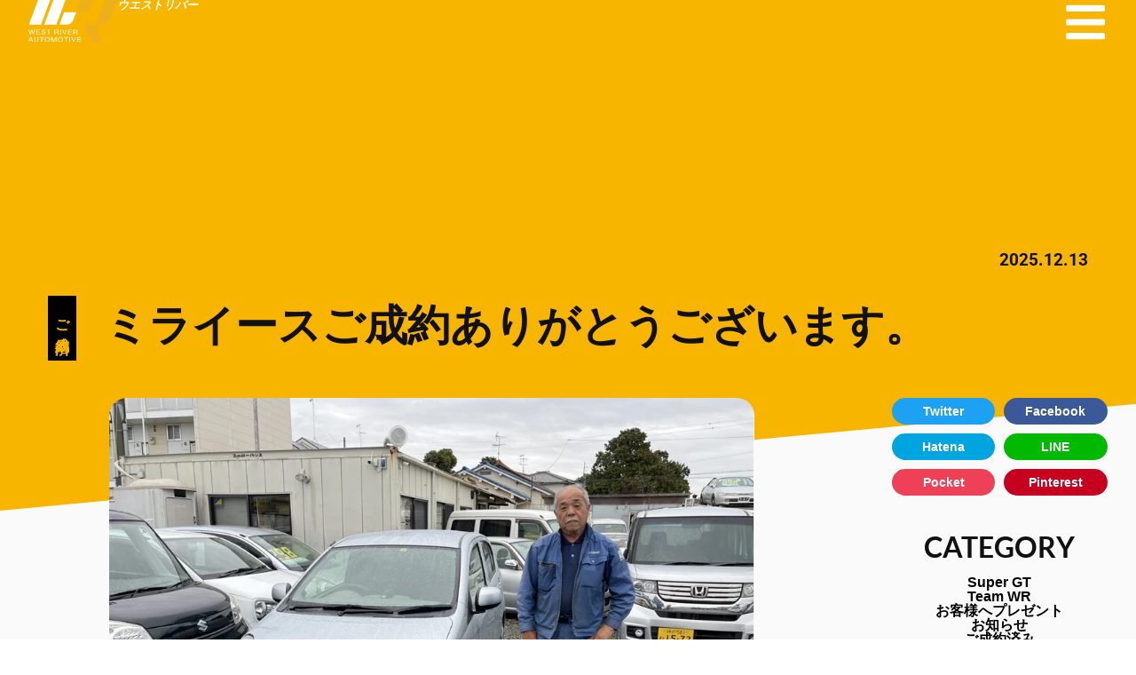

--- FILE ---
content_type: text/html; charset=UTF-8
request_url: https://west-river.jp/sold-out/%E3%83%9F%E3%83%A9%E3%82%A4%E3%83%BC%E3%82%B9%E3%81%94%E6%88%90%E7%B4%84%E3%81%82%E3%82%8A%E3%81%8C%E3%81%A8%E3%81%86%E3%81%94%E3%81%96%E3%81%84%E3%81%BE%E3%81%99%E3%80%82/
body_size: 33132
content:
<!DOCTYPE html>
<html lang="ja" prefix="og: https://ogp.me/ns#">
<head><meta charset="UTF-8"><script>if(navigator.userAgent.match(/MSIE|Internet Explorer/i)||navigator.userAgent.match(/Trident\/7\..*?rv:11/i)){var href=document.location.href;if(!href.match(/[?&]nowprocket/)){if(href.indexOf("?")==-1){if(href.indexOf("#")==-1){document.location.href=href+"?nowprocket=1"}else{document.location.href=href.replace("#","?nowprocket=1#")}}else{if(href.indexOf("#")==-1){document.location.href=href+"&nowprocket=1"}else{document.location.href=href.replace("#","&nowprocket=1#")}}}}</script><script>(()=>{class RocketLazyLoadScripts{constructor(){this.v="2.0.4",this.userEvents=["keydown","keyup","mousedown","mouseup","mousemove","mouseover","mouseout","touchmove","touchstart","touchend","touchcancel","wheel","click","dblclick","input"],this.attributeEvents=["onblur","onclick","oncontextmenu","ondblclick","onfocus","onmousedown","onmouseenter","onmouseleave","onmousemove","onmouseout","onmouseover","onmouseup","onmousewheel","onscroll","onsubmit"]}async t(){this.i(),this.o(),/iP(ad|hone)/.test(navigator.userAgent)&&this.h(),this.u(),this.l(this),this.m(),this.k(this),this.p(this),this._(),await Promise.all([this.R(),this.L()]),this.lastBreath=Date.now(),this.S(this),this.P(),this.D(),this.O(),this.M(),await this.C(this.delayedScripts.normal),await this.C(this.delayedScripts.defer),await this.C(this.delayedScripts.async),await this.T(),await this.F(),await this.j(),await this.A(),window.dispatchEvent(new Event("rocket-allScriptsLoaded")),this.everythingLoaded=!0,this.lastTouchEnd&&await new Promise(t=>setTimeout(t,500-Date.now()+this.lastTouchEnd)),this.I(),this.H(),this.U(),this.W()}i(){this.CSPIssue=sessionStorage.getItem("rocketCSPIssue"),document.addEventListener("securitypolicyviolation",t=>{this.CSPIssue||"script-src-elem"!==t.violatedDirective||"data"!==t.blockedURI||(this.CSPIssue=!0,sessionStorage.setItem("rocketCSPIssue",!0))},{isRocket:!0})}o(){window.addEventListener("pageshow",t=>{this.persisted=t.persisted,this.realWindowLoadedFired=!0},{isRocket:!0}),window.addEventListener("pagehide",()=>{this.onFirstUserAction=null},{isRocket:!0})}h(){let t;function e(e){t=e}window.addEventListener("touchstart",e,{isRocket:!0}),window.addEventListener("touchend",function i(o){o.changedTouches[0]&&t.changedTouches[0]&&Math.abs(o.changedTouches[0].pageX-t.changedTouches[0].pageX)<10&&Math.abs(o.changedTouches[0].pageY-t.changedTouches[0].pageY)<10&&o.timeStamp-t.timeStamp<200&&(window.removeEventListener("touchstart",e,{isRocket:!0}),window.removeEventListener("touchend",i,{isRocket:!0}),"INPUT"===o.target.tagName&&"text"===o.target.type||(o.target.dispatchEvent(new TouchEvent("touchend",{target:o.target,bubbles:!0})),o.target.dispatchEvent(new MouseEvent("mouseover",{target:o.target,bubbles:!0})),o.target.dispatchEvent(new PointerEvent("click",{target:o.target,bubbles:!0,cancelable:!0,detail:1,clientX:o.changedTouches[0].clientX,clientY:o.changedTouches[0].clientY})),event.preventDefault()))},{isRocket:!0})}q(t){this.userActionTriggered||("mousemove"!==t.type||this.firstMousemoveIgnored?"keyup"===t.type||"mouseover"===t.type||"mouseout"===t.type||(this.userActionTriggered=!0,this.onFirstUserAction&&this.onFirstUserAction()):this.firstMousemoveIgnored=!0),"click"===t.type&&t.preventDefault(),t.stopPropagation(),t.stopImmediatePropagation(),"touchstart"===this.lastEvent&&"touchend"===t.type&&(this.lastTouchEnd=Date.now()),"click"===t.type&&(this.lastTouchEnd=0),this.lastEvent=t.type,t.composedPath&&t.composedPath()[0].getRootNode()instanceof ShadowRoot&&(t.rocketTarget=t.composedPath()[0]),this.savedUserEvents.push(t)}u(){this.savedUserEvents=[],this.userEventHandler=this.q.bind(this),this.userEvents.forEach(t=>window.addEventListener(t,this.userEventHandler,{passive:!1,isRocket:!0})),document.addEventListener("visibilitychange",this.userEventHandler,{isRocket:!0})}U(){this.userEvents.forEach(t=>window.removeEventListener(t,this.userEventHandler,{passive:!1,isRocket:!0})),document.removeEventListener("visibilitychange",this.userEventHandler,{isRocket:!0}),this.savedUserEvents.forEach(t=>{(t.rocketTarget||t.target).dispatchEvent(new window[t.constructor.name](t.type,t))})}m(){const t="return false",e=Array.from(this.attributeEvents,t=>"data-rocket-"+t),i="["+this.attributeEvents.join("],[")+"]",o="[data-rocket-"+this.attributeEvents.join("],[data-rocket-")+"]",s=(e,i,o)=>{o&&o!==t&&(e.setAttribute("data-rocket-"+i,o),e["rocket"+i]=new Function("event",o),e.setAttribute(i,t))};new MutationObserver(t=>{for(const n of t)"attributes"===n.type&&(n.attributeName.startsWith("data-rocket-")||this.everythingLoaded?n.attributeName.startsWith("data-rocket-")&&this.everythingLoaded&&this.N(n.target,n.attributeName.substring(12)):s(n.target,n.attributeName,n.target.getAttribute(n.attributeName))),"childList"===n.type&&n.addedNodes.forEach(t=>{if(t.nodeType===Node.ELEMENT_NODE)if(this.everythingLoaded)for(const i of[t,...t.querySelectorAll(o)])for(const t of i.getAttributeNames())e.includes(t)&&this.N(i,t.substring(12));else for(const e of[t,...t.querySelectorAll(i)])for(const t of e.getAttributeNames())this.attributeEvents.includes(t)&&s(e,t,e.getAttribute(t))})}).observe(document,{subtree:!0,childList:!0,attributeFilter:[...this.attributeEvents,...e]})}I(){this.attributeEvents.forEach(t=>{document.querySelectorAll("[data-rocket-"+t+"]").forEach(e=>{this.N(e,t)})})}N(t,e){const i=t.getAttribute("data-rocket-"+e);i&&(t.setAttribute(e,i),t.removeAttribute("data-rocket-"+e))}k(t){Object.defineProperty(HTMLElement.prototype,"onclick",{get(){return this.rocketonclick||null},set(e){this.rocketonclick=e,this.setAttribute(t.everythingLoaded?"onclick":"data-rocket-onclick","this.rocketonclick(event)")}})}S(t){function e(e,i){let o=e[i];e[i]=null,Object.defineProperty(e,i,{get:()=>o,set(s){t.everythingLoaded?o=s:e["rocket"+i]=o=s}})}e(document,"onreadystatechange"),e(window,"onload"),e(window,"onpageshow");try{Object.defineProperty(document,"readyState",{get:()=>t.rocketReadyState,set(e){t.rocketReadyState=e},configurable:!0}),document.readyState="loading"}catch(t){console.log("WPRocket DJE readyState conflict, bypassing")}}l(t){this.originalAddEventListener=EventTarget.prototype.addEventListener,this.originalRemoveEventListener=EventTarget.prototype.removeEventListener,this.savedEventListeners=[],EventTarget.prototype.addEventListener=function(e,i,o){o&&o.isRocket||!t.B(e,this)&&!t.userEvents.includes(e)||t.B(e,this)&&!t.userActionTriggered||e.startsWith("rocket-")||t.everythingLoaded?t.originalAddEventListener.call(this,e,i,o):(t.savedEventListeners.push({target:this,remove:!1,type:e,func:i,options:o}),"mouseenter"!==e&&"mouseleave"!==e||t.originalAddEventListener.call(this,e,t.savedUserEvents.push,o))},EventTarget.prototype.removeEventListener=function(e,i,o){o&&o.isRocket||!t.B(e,this)&&!t.userEvents.includes(e)||t.B(e,this)&&!t.userActionTriggered||e.startsWith("rocket-")||t.everythingLoaded?t.originalRemoveEventListener.call(this,e,i,o):t.savedEventListeners.push({target:this,remove:!0,type:e,func:i,options:o})}}J(t,e){this.savedEventListeners=this.savedEventListeners.filter(i=>{let o=i.type,s=i.target||window;return e!==o||t!==s||(this.B(o,s)&&(i.type="rocket-"+o),this.$(i),!1)})}H(){EventTarget.prototype.addEventListener=this.originalAddEventListener,EventTarget.prototype.removeEventListener=this.originalRemoveEventListener,this.savedEventListeners.forEach(t=>this.$(t))}$(t){t.remove?this.originalRemoveEventListener.call(t.target,t.type,t.func,t.options):this.originalAddEventListener.call(t.target,t.type,t.func,t.options)}p(t){let e;function i(e){return t.everythingLoaded?e:e.split(" ").map(t=>"load"===t||t.startsWith("load.")?"rocket-jquery-load":t).join(" ")}function o(o){function s(e){const s=o.fn[e];o.fn[e]=o.fn.init.prototype[e]=function(){return this[0]===window&&t.userActionTriggered&&("string"==typeof arguments[0]||arguments[0]instanceof String?arguments[0]=i(arguments[0]):"object"==typeof arguments[0]&&Object.keys(arguments[0]).forEach(t=>{const e=arguments[0][t];delete arguments[0][t],arguments[0][i(t)]=e})),s.apply(this,arguments),this}}if(o&&o.fn&&!t.allJQueries.includes(o)){const e={DOMContentLoaded:[],"rocket-DOMContentLoaded":[]};for(const t in e)document.addEventListener(t,()=>{e[t].forEach(t=>t())},{isRocket:!0});o.fn.ready=o.fn.init.prototype.ready=function(i){function s(){parseInt(o.fn.jquery)>2?setTimeout(()=>i.bind(document)(o)):i.bind(document)(o)}return"function"==typeof i&&(t.realDomReadyFired?!t.userActionTriggered||t.fauxDomReadyFired?s():e["rocket-DOMContentLoaded"].push(s):e.DOMContentLoaded.push(s)),o([])},s("on"),s("one"),s("off"),t.allJQueries.push(o)}e=o}t.allJQueries=[],o(window.jQuery),Object.defineProperty(window,"jQuery",{get:()=>e,set(t){o(t)}})}P(){const t=new Map;document.write=document.writeln=function(e){const i=document.currentScript,o=document.createRange(),s=i.parentElement;let n=t.get(i);void 0===n&&(n=i.nextSibling,t.set(i,n));const c=document.createDocumentFragment();o.setStart(c,0),c.appendChild(o.createContextualFragment(e)),s.insertBefore(c,n)}}async R(){return new Promise(t=>{this.userActionTriggered?t():this.onFirstUserAction=t})}async L(){return new Promise(t=>{document.addEventListener("DOMContentLoaded",()=>{this.realDomReadyFired=!0,t()},{isRocket:!0})})}async j(){return this.realWindowLoadedFired?Promise.resolve():new Promise(t=>{window.addEventListener("load",t,{isRocket:!0})})}M(){this.pendingScripts=[];this.scriptsMutationObserver=new MutationObserver(t=>{for(const e of t)e.addedNodes.forEach(t=>{"SCRIPT"!==t.tagName||t.noModule||t.isWPRocket||this.pendingScripts.push({script:t,promise:new Promise(e=>{const i=()=>{const i=this.pendingScripts.findIndex(e=>e.script===t);i>=0&&this.pendingScripts.splice(i,1),e()};t.addEventListener("load",i,{isRocket:!0}),t.addEventListener("error",i,{isRocket:!0}),setTimeout(i,1e3)})})})}),this.scriptsMutationObserver.observe(document,{childList:!0,subtree:!0})}async F(){await this.X(),this.pendingScripts.length?(await this.pendingScripts[0].promise,await this.F()):this.scriptsMutationObserver.disconnect()}D(){this.delayedScripts={normal:[],async:[],defer:[]},document.querySelectorAll("script[type$=rocketlazyloadscript]").forEach(t=>{t.hasAttribute("data-rocket-src")?t.hasAttribute("async")&&!1!==t.async?this.delayedScripts.async.push(t):t.hasAttribute("defer")&&!1!==t.defer||"module"===t.getAttribute("data-rocket-type")?this.delayedScripts.defer.push(t):this.delayedScripts.normal.push(t):this.delayedScripts.normal.push(t)})}async _(){await this.L();let t=[];document.querySelectorAll("script[type$=rocketlazyloadscript][data-rocket-src]").forEach(e=>{let i=e.getAttribute("data-rocket-src");if(i&&!i.startsWith("data:")){i.startsWith("//")&&(i=location.protocol+i);try{const o=new URL(i).origin;o!==location.origin&&t.push({src:o,crossOrigin:e.crossOrigin||"module"===e.getAttribute("data-rocket-type")})}catch(t){}}}),t=[...new Map(t.map(t=>[JSON.stringify(t),t])).values()],this.Y(t,"preconnect")}async G(t){if(await this.K(),!0!==t.noModule||!("noModule"in HTMLScriptElement.prototype))return new Promise(e=>{let i;function o(){(i||t).setAttribute("data-rocket-status","executed"),e()}try{if(navigator.userAgent.includes("Firefox/")||""===navigator.vendor||this.CSPIssue)i=document.createElement("script"),[...t.attributes].forEach(t=>{let e=t.nodeName;"type"!==e&&("data-rocket-type"===e&&(e="type"),"data-rocket-src"===e&&(e="src"),i.setAttribute(e,t.nodeValue))}),t.text&&(i.text=t.text),t.nonce&&(i.nonce=t.nonce),i.hasAttribute("src")?(i.addEventListener("load",o,{isRocket:!0}),i.addEventListener("error",()=>{i.setAttribute("data-rocket-status","failed-network"),e()},{isRocket:!0}),setTimeout(()=>{i.isConnected||e()},1)):(i.text=t.text,o()),i.isWPRocket=!0,t.parentNode.replaceChild(i,t);else{const i=t.getAttribute("data-rocket-type"),s=t.getAttribute("data-rocket-src");i?(t.type=i,t.removeAttribute("data-rocket-type")):t.removeAttribute("type"),t.addEventListener("load",o,{isRocket:!0}),t.addEventListener("error",i=>{this.CSPIssue&&i.target.src.startsWith("data:")?(console.log("WPRocket: CSP fallback activated"),t.removeAttribute("src"),this.G(t).then(e)):(t.setAttribute("data-rocket-status","failed-network"),e())},{isRocket:!0}),s?(t.fetchPriority="high",t.removeAttribute("data-rocket-src"),t.src=s):t.src="data:text/javascript;base64,"+window.btoa(unescape(encodeURIComponent(t.text)))}}catch(i){t.setAttribute("data-rocket-status","failed-transform"),e()}});t.setAttribute("data-rocket-status","skipped")}async C(t){const e=t.shift();return e?(e.isConnected&&await this.G(e),this.C(t)):Promise.resolve()}O(){this.Y([...this.delayedScripts.normal,...this.delayedScripts.defer,...this.delayedScripts.async],"preload")}Y(t,e){this.trash=this.trash||[];let i=!0;var o=document.createDocumentFragment();t.forEach(t=>{const s=t.getAttribute&&t.getAttribute("data-rocket-src")||t.src;if(s&&!s.startsWith("data:")){const n=document.createElement("link");n.href=s,n.rel=e,"preconnect"!==e&&(n.as="script",n.fetchPriority=i?"high":"low"),t.getAttribute&&"module"===t.getAttribute("data-rocket-type")&&(n.crossOrigin=!0),t.crossOrigin&&(n.crossOrigin=t.crossOrigin),t.integrity&&(n.integrity=t.integrity),t.nonce&&(n.nonce=t.nonce),o.appendChild(n),this.trash.push(n),i=!1}}),document.head.appendChild(o)}W(){this.trash.forEach(t=>t.remove())}async T(){try{document.readyState="interactive"}catch(t){}this.fauxDomReadyFired=!0;try{await this.K(),this.J(document,"readystatechange"),document.dispatchEvent(new Event("rocket-readystatechange")),await this.K(),document.rocketonreadystatechange&&document.rocketonreadystatechange(),await this.K(),this.J(document,"DOMContentLoaded"),document.dispatchEvent(new Event("rocket-DOMContentLoaded")),await this.K(),this.J(window,"DOMContentLoaded"),window.dispatchEvent(new Event("rocket-DOMContentLoaded"))}catch(t){console.error(t)}}async A(){try{document.readyState="complete"}catch(t){}try{await this.K(),this.J(document,"readystatechange"),document.dispatchEvent(new Event("rocket-readystatechange")),await this.K(),document.rocketonreadystatechange&&document.rocketonreadystatechange(),await this.K(),this.J(window,"load"),window.dispatchEvent(new Event("rocket-load")),await this.K(),window.rocketonload&&window.rocketonload(),await this.K(),this.allJQueries.forEach(t=>t(window).trigger("rocket-jquery-load")),await this.K(),this.J(window,"pageshow");const t=new Event("rocket-pageshow");t.persisted=this.persisted,window.dispatchEvent(t),await this.K(),window.rocketonpageshow&&window.rocketonpageshow({persisted:this.persisted})}catch(t){console.error(t)}}async K(){Date.now()-this.lastBreath>45&&(await this.X(),this.lastBreath=Date.now())}async X(){return document.hidden?new Promise(t=>setTimeout(t)):new Promise(t=>requestAnimationFrame(t))}B(t,e){return e===document&&"readystatechange"===t||(e===document&&"DOMContentLoaded"===t||(e===window&&"DOMContentLoaded"===t||(e===window&&"load"===t||e===window&&"pageshow"===t)))}static run(){(new RocketLazyLoadScripts).t()}}RocketLazyLoadScripts.run()})();</script>
	
	<meta name="viewport" content="width=device-width, initial-scale=1.0, viewport-fit=cover" />			<title>
			ミライースご成約ありがとうございます。 | West River｜ウエストリバー｜珍車・激安車・MT車・軽自動車など車の事なら当店にお任せ下さい		</title>
		
<!-- Search Engine Optimization by Rank Math - https://rankmath.com/ -->
<meta name="description" content="ミライースご成約ありがとうございます。 | ミライースご成約ありがとうございます。お近くなので困ったことありましたら、ご相談ください。オートバイレースあたりますように。"/>
<meta name="robots" content="follow, index, max-snippet:-1, max-video-preview:-1, max-image-preview:large"/>
<link rel="canonical" href="https://west-river.jp/sold-out/%e3%83%9f%e3%83%a9%e3%82%a4%e3%83%bc%e3%82%b9%e3%81%94%e6%88%90%e7%b4%84%e3%81%82%e3%82%8a%e3%81%8c%e3%81%a8%e3%81%86%e3%81%94%e3%81%96%e3%81%84%e3%81%be%e3%81%99%e3%80%82/" />
<meta property="og:locale" content="ja_JP" />
<meta property="og:type" content="article" />
<meta property="og:title" content="ミライースご成約ありがとうございます。 | West River｜ウエストリバー｜珍車・激安車・MT車・軽自動車など車の事なら当店にお任せ下さい" />
<meta property="og:description" content="ミライースご成約ありがとうございます。 | ミライースご成約ありがとうございます。お近くなので困ったことありましたら、ご相談ください。オートバイレースあたりますように。" />
<meta property="og:url" content="https://west-river.jp/sold-out/%e3%83%9f%e3%83%a9%e3%82%a4%e3%83%bc%e3%82%b9%e3%81%94%e6%88%90%e7%b4%84%e3%81%82%e3%82%8a%e3%81%8c%e3%81%a8%e3%81%86%e3%81%94%e3%81%96%e3%81%84%e3%81%be%e3%81%99%e3%80%82/" />
<meta property="og:site_name" content="West River ウエストリバー｜珍車屋｜珍車 MTセダン専門店" />
<meta property="article:section" content="ご成約済み" />
<meta property="og:image" content="https://west-river.jp/wrwp/wp-content/uploads/2022/03/7f598d62b3546ae074ada52639451041.png" />
<meta property="og:image:secure_url" content="https://west-river.jp/wrwp/wp-content/uploads/2022/03/7f598d62b3546ae074ada52639451041.png" />
<meta property="og:image:width" content="961" />
<meta property="og:image:height" content="720" />
<meta property="og:image:alt" content="ミライースご成約ありがとうございます。" />
<meta property="og:image:type" content="image/png" />
<meta name="twitter:card" content="summary_large_image" />
<meta name="twitter:title" content="ミライースご成約ありがとうございます。 | West River｜ウエストリバー｜珍車・激安車・MT車・軽自動車など車の事なら当店にお任せ下さい" />
<meta name="twitter:description" content="ミライースご成約ありがとうございます。 | ミライースご成約ありがとうございます。お近くなので困ったことありましたら、ご相談ください。オートバイレースあたりますように。" />
<meta name="twitter:image" content="https://west-river.jp/wrwp/wp-content/uploads/2022/03/7f598d62b3546ae074ada52639451041.png" />
<meta name="twitter:label1" content="によって書かれた" />
<meta name="twitter:data1" content="westriver" />
<meta name="twitter:label2" content="読む時間" />
<meta name="twitter:data2" content="一分未満" />
<script type="application/ld+json" class="rank-math-schema">{"@context":"https://schema.org","@graph":[{"@type":"BreadcrumbList","@id":"https://west-river.jp/sold-out/%e3%83%9f%e3%83%a9%e3%82%a4%e3%83%bc%e3%82%b9%e3%81%94%e6%88%90%e7%b4%84%e3%81%82%e3%82%8a%e3%81%8c%e3%81%a8%e3%81%86%e3%81%94%e3%81%96%e3%81%84%e3%81%be%e3%81%99%e3%80%82/#breadcrumb","itemListElement":[{"@type":"ListItem","position":"1","item":{"@id":"https://west-river.jp","name":"\u30db\u30fc\u30e0"}},{"@type":"ListItem","position":"2","item":{"@id":"https://west-river.jp/category/sold-out/","name":"\u3054\u6210\u7d04\u6e08\u307f"}},{"@type":"ListItem","position":"3","item":{"@id":"https://west-river.jp/sold-out/%e3%83%9f%e3%83%a9%e3%82%a4%e3%83%bc%e3%82%b9%e3%81%94%e6%88%90%e7%b4%84%e3%81%82%e3%82%8a%e3%81%8c%e3%81%a8%e3%81%86%e3%81%94%e3%81%96%e3%81%84%e3%81%be%e3%81%99%e3%80%82/","name":"\u30df\u30e9\u30a4\u30fc\u30b9\u3054\u6210\u7d04\u3042\u308a\u304c\u3068\u3046\u3054\u3056\u3044\u307e\u3059\u3002"}}]}]}</script>
<!-- /Rank Math WordPress SEO プラグイン -->

<link rel='dns-prefetch' href='//ajax.googleapis.com' />
<link rel='dns-prefetch' href='//www.googletagmanager.com' />

<link rel="alternate" type="application/rss+xml" title="West River｜ウエストリバー｜珍車・激安車・MT車・軽自動車など車の事なら当店にお任せ下さい &raquo; フィード" href="https://west-river.jp/feed/" />
<link rel="alternate" type="application/rss+xml" title="West River｜ウエストリバー｜珍車・激安車・MT車・軽自動車など車の事なら当店にお任せ下さい &raquo; コメントフィード" href="https://west-river.jp/comments/feed/" />
<link rel="alternate" type="application/rss+xml" title="West River｜ウエストリバー｜珍車・激安車・MT車・軽自動車など車の事なら当店にお任せ下さい &raquo; ミライースご成約ありがとうございます。 のコメントのフィード" href="https://west-river.jp/sold-out/%e3%83%9f%e3%83%a9%e3%82%a4%e3%83%bc%e3%82%b9%e3%81%94%e6%88%90%e7%b4%84%e3%81%82%e3%82%8a%e3%81%8c%e3%81%a8%e3%81%86%e3%81%94%e3%81%96%e3%81%84%e3%81%be%e3%81%99%e3%80%82/feed/" />
<link rel="alternate" title="oEmbed (JSON)" type="application/json+oembed" href="https://west-river.jp/wp-json/oembed/1.0/embed?url=https%3A%2F%2Fwest-river.jp%2Fsold-out%2F%25e3%2583%259f%25e3%2583%25a9%25e3%2582%25a4%25e3%2583%25bc%25e3%2582%25b9%25e3%2581%2594%25e6%2588%2590%25e7%25b4%2584%25e3%2581%2582%25e3%2582%258a%25e3%2581%258c%25e3%2581%25a8%25e3%2581%2586%25e3%2581%2594%25e3%2581%2596%25e3%2581%2584%25e3%2581%25be%25e3%2581%2599%25e3%2580%2582%2F" />
<link rel="alternate" title="oEmbed (XML)" type="text/xml+oembed" href="https://west-river.jp/wp-json/oembed/1.0/embed?url=https%3A%2F%2Fwest-river.jp%2Fsold-out%2F%25e3%2583%259f%25e3%2583%25a9%25e3%2582%25a4%25e3%2583%25bc%25e3%2582%25b9%25e3%2581%2594%25e6%2588%2590%25e7%25b4%2584%25e3%2581%2582%25e3%2582%258a%25e3%2581%258c%25e3%2581%25a8%25e3%2581%2586%25e3%2581%2594%25e3%2581%2596%25e3%2581%2584%25e3%2581%25be%25e3%2581%2599%25e3%2580%2582%2F&#038;format=xml" />
<style id='wp-img-auto-sizes-contain-inline-css' type='text/css'>
img:is([sizes=auto i],[sizes^="auto," i]){contain-intrinsic-size:3000px 1500px}
/*# sourceURL=wp-img-auto-sizes-contain-inline-css */
</style>
<link data-minify="1" rel='stylesheet' id='default_style-css' href='https://west-river.jp/wrwp/wp-content/cache/min/1/wrwp/wp-content/themes/westriver/style.css?ver=1768733164' type='text/css' media='all' />
<link rel='stylesheet' id='sbi_styles-css' href='https://west-river.jp/wrwp/wp-content/plugins/instagram-feed/css/sbi-styles.min.css?ver=6.10.0' type='text/css' media='all' />
<style id='wp-emoji-styles-inline-css' type='text/css'>

	img.wp-smiley, img.emoji {
		display: inline !important;
		border: none !important;
		box-shadow: none !important;
		height: 1em !important;
		width: 1em !important;
		margin: 0 0.07em !important;
		vertical-align: -0.1em !important;
		background: none !important;
		padding: 0 !important;
	}
/*# sourceURL=wp-emoji-styles-inline-css */
</style>
<link rel='stylesheet' id='wp-block-library-css' href='https://west-river.jp/wrwp/wp-includes/css/dist/block-library/style.min.css?ver=6.9' type='text/css' media='all' />
<style id='classic-theme-styles-inline-css' type='text/css'>
/*! This file is auto-generated */
.wp-block-button__link{color:#fff;background-color:#32373c;border-radius:9999px;box-shadow:none;text-decoration:none;padding:calc(.667em + 2px) calc(1.333em + 2px);font-size:1.125em}.wp-block-file__button{background:#32373c;color:#fff;text-decoration:none}
/*# sourceURL=/wp-includes/css/classic-themes.min.css */
</style>
<style id='global-styles-inline-css' type='text/css'>
:root{--wp--preset--aspect-ratio--square: 1;--wp--preset--aspect-ratio--4-3: 4/3;--wp--preset--aspect-ratio--3-4: 3/4;--wp--preset--aspect-ratio--3-2: 3/2;--wp--preset--aspect-ratio--2-3: 2/3;--wp--preset--aspect-ratio--16-9: 16/9;--wp--preset--aspect-ratio--9-16: 9/16;--wp--preset--color--black: #000000;--wp--preset--color--cyan-bluish-gray: #abb8c3;--wp--preset--color--white: #ffffff;--wp--preset--color--pale-pink: #f78da7;--wp--preset--color--vivid-red: #cf2e2e;--wp--preset--color--luminous-vivid-orange: #ff6900;--wp--preset--color--luminous-vivid-amber: #fcb900;--wp--preset--color--light-green-cyan: #7bdcb5;--wp--preset--color--vivid-green-cyan: #00d084;--wp--preset--color--pale-cyan-blue: #8ed1fc;--wp--preset--color--vivid-cyan-blue: #0693e3;--wp--preset--color--vivid-purple: #9b51e0;--wp--preset--gradient--vivid-cyan-blue-to-vivid-purple: linear-gradient(135deg,rgb(6,147,227) 0%,rgb(155,81,224) 100%);--wp--preset--gradient--light-green-cyan-to-vivid-green-cyan: linear-gradient(135deg,rgb(122,220,180) 0%,rgb(0,208,130) 100%);--wp--preset--gradient--luminous-vivid-amber-to-luminous-vivid-orange: linear-gradient(135deg,rgb(252,185,0) 0%,rgb(255,105,0) 100%);--wp--preset--gradient--luminous-vivid-orange-to-vivid-red: linear-gradient(135deg,rgb(255,105,0) 0%,rgb(207,46,46) 100%);--wp--preset--gradient--very-light-gray-to-cyan-bluish-gray: linear-gradient(135deg,rgb(238,238,238) 0%,rgb(169,184,195) 100%);--wp--preset--gradient--cool-to-warm-spectrum: linear-gradient(135deg,rgb(74,234,220) 0%,rgb(151,120,209) 20%,rgb(207,42,186) 40%,rgb(238,44,130) 60%,rgb(251,105,98) 80%,rgb(254,248,76) 100%);--wp--preset--gradient--blush-light-purple: linear-gradient(135deg,rgb(255,206,236) 0%,rgb(152,150,240) 100%);--wp--preset--gradient--blush-bordeaux: linear-gradient(135deg,rgb(254,205,165) 0%,rgb(254,45,45) 50%,rgb(107,0,62) 100%);--wp--preset--gradient--luminous-dusk: linear-gradient(135deg,rgb(255,203,112) 0%,rgb(199,81,192) 50%,rgb(65,88,208) 100%);--wp--preset--gradient--pale-ocean: linear-gradient(135deg,rgb(255,245,203) 0%,rgb(182,227,212) 50%,rgb(51,167,181) 100%);--wp--preset--gradient--electric-grass: linear-gradient(135deg,rgb(202,248,128) 0%,rgb(113,206,126) 100%);--wp--preset--gradient--midnight: linear-gradient(135deg,rgb(2,3,129) 0%,rgb(40,116,252) 100%);--wp--preset--font-size--small: 13px;--wp--preset--font-size--medium: 20px;--wp--preset--font-size--large: 36px;--wp--preset--font-size--x-large: 42px;--wp--preset--spacing--20: 0.44rem;--wp--preset--spacing--30: 0.67rem;--wp--preset--spacing--40: 1rem;--wp--preset--spacing--50: 1.5rem;--wp--preset--spacing--60: 2.25rem;--wp--preset--spacing--70: 3.38rem;--wp--preset--spacing--80: 5.06rem;--wp--preset--shadow--natural: 6px 6px 9px rgba(0, 0, 0, 0.2);--wp--preset--shadow--deep: 12px 12px 50px rgba(0, 0, 0, 0.4);--wp--preset--shadow--sharp: 6px 6px 0px rgba(0, 0, 0, 0.2);--wp--preset--shadow--outlined: 6px 6px 0px -3px rgb(255, 255, 255), 6px 6px rgb(0, 0, 0);--wp--preset--shadow--crisp: 6px 6px 0px rgb(0, 0, 0);}:where(.is-layout-flex){gap: 0.5em;}:where(.is-layout-grid){gap: 0.5em;}body .is-layout-flex{display: flex;}.is-layout-flex{flex-wrap: wrap;align-items: center;}.is-layout-flex > :is(*, div){margin: 0;}body .is-layout-grid{display: grid;}.is-layout-grid > :is(*, div){margin: 0;}:where(.wp-block-columns.is-layout-flex){gap: 2em;}:where(.wp-block-columns.is-layout-grid){gap: 2em;}:where(.wp-block-post-template.is-layout-flex){gap: 1.25em;}:where(.wp-block-post-template.is-layout-grid){gap: 1.25em;}.has-black-color{color: var(--wp--preset--color--black) !important;}.has-cyan-bluish-gray-color{color: var(--wp--preset--color--cyan-bluish-gray) !important;}.has-white-color{color: var(--wp--preset--color--white) !important;}.has-pale-pink-color{color: var(--wp--preset--color--pale-pink) !important;}.has-vivid-red-color{color: var(--wp--preset--color--vivid-red) !important;}.has-luminous-vivid-orange-color{color: var(--wp--preset--color--luminous-vivid-orange) !important;}.has-luminous-vivid-amber-color{color: var(--wp--preset--color--luminous-vivid-amber) !important;}.has-light-green-cyan-color{color: var(--wp--preset--color--light-green-cyan) !important;}.has-vivid-green-cyan-color{color: var(--wp--preset--color--vivid-green-cyan) !important;}.has-pale-cyan-blue-color{color: var(--wp--preset--color--pale-cyan-blue) !important;}.has-vivid-cyan-blue-color{color: var(--wp--preset--color--vivid-cyan-blue) !important;}.has-vivid-purple-color{color: var(--wp--preset--color--vivid-purple) !important;}.has-black-background-color{background-color: var(--wp--preset--color--black) !important;}.has-cyan-bluish-gray-background-color{background-color: var(--wp--preset--color--cyan-bluish-gray) !important;}.has-white-background-color{background-color: var(--wp--preset--color--white) !important;}.has-pale-pink-background-color{background-color: var(--wp--preset--color--pale-pink) !important;}.has-vivid-red-background-color{background-color: var(--wp--preset--color--vivid-red) !important;}.has-luminous-vivid-orange-background-color{background-color: var(--wp--preset--color--luminous-vivid-orange) !important;}.has-luminous-vivid-amber-background-color{background-color: var(--wp--preset--color--luminous-vivid-amber) !important;}.has-light-green-cyan-background-color{background-color: var(--wp--preset--color--light-green-cyan) !important;}.has-vivid-green-cyan-background-color{background-color: var(--wp--preset--color--vivid-green-cyan) !important;}.has-pale-cyan-blue-background-color{background-color: var(--wp--preset--color--pale-cyan-blue) !important;}.has-vivid-cyan-blue-background-color{background-color: var(--wp--preset--color--vivid-cyan-blue) !important;}.has-vivid-purple-background-color{background-color: var(--wp--preset--color--vivid-purple) !important;}.has-black-border-color{border-color: var(--wp--preset--color--black) !important;}.has-cyan-bluish-gray-border-color{border-color: var(--wp--preset--color--cyan-bluish-gray) !important;}.has-white-border-color{border-color: var(--wp--preset--color--white) !important;}.has-pale-pink-border-color{border-color: var(--wp--preset--color--pale-pink) !important;}.has-vivid-red-border-color{border-color: var(--wp--preset--color--vivid-red) !important;}.has-luminous-vivid-orange-border-color{border-color: var(--wp--preset--color--luminous-vivid-orange) !important;}.has-luminous-vivid-amber-border-color{border-color: var(--wp--preset--color--luminous-vivid-amber) !important;}.has-light-green-cyan-border-color{border-color: var(--wp--preset--color--light-green-cyan) !important;}.has-vivid-green-cyan-border-color{border-color: var(--wp--preset--color--vivid-green-cyan) !important;}.has-pale-cyan-blue-border-color{border-color: var(--wp--preset--color--pale-cyan-blue) !important;}.has-vivid-cyan-blue-border-color{border-color: var(--wp--preset--color--vivid-cyan-blue) !important;}.has-vivid-purple-border-color{border-color: var(--wp--preset--color--vivid-purple) !important;}.has-vivid-cyan-blue-to-vivid-purple-gradient-background{background: var(--wp--preset--gradient--vivid-cyan-blue-to-vivid-purple) !important;}.has-light-green-cyan-to-vivid-green-cyan-gradient-background{background: var(--wp--preset--gradient--light-green-cyan-to-vivid-green-cyan) !important;}.has-luminous-vivid-amber-to-luminous-vivid-orange-gradient-background{background: var(--wp--preset--gradient--luminous-vivid-amber-to-luminous-vivid-orange) !important;}.has-luminous-vivid-orange-to-vivid-red-gradient-background{background: var(--wp--preset--gradient--luminous-vivid-orange-to-vivid-red) !important;}.has-very-light-gray-to-cyan-bluish-gray-gradient-background{background: var(--wp--preset--gradient--very-light-gray-to-cyan-bluish-gray) !important;}.has-cool-to-warm-spectrum-gradient-background{background: var(--wp--preset--gradient--cool-to-warm-spectrum) !important;}.has-blush-light-purple-gradient-background{background: var(--wp--preset--gradient--blush-light-purple) !important;}.has-blush-bordeaux-gradient-background{background: var(--wp--preset--gradient--blush-bordeaux) !important;}.has-luminous-dusk-gradient-background{background: var(--wp--preset--gradient--luminous-dusk) !important;}.has-pale-ocean-gradient-background{background: var(--wp--preset--gradient--pale-ocean) !important;}.has-electric-grass-gradient-background{background: var(--wp--preset--gradient--electric-grass) !important;}.has-midnight-gradient-background{background: var(--wp--preset--gradient--midnight) !important;}.has-small-font-size{font-size: var(--wp--preset--font-size--small) !important;}.has-medium-font-size{font-size: var(--wp--preset--font-size--medium) !important;}.has-large-font-size{font-size: var(--wp--preset--font-size--large) !important;}.has-x-large-font-size{font-size: var(--wp--preset--font-size--x-large) !important;}
:where(.wp-block-post-template.is-layout-flex){gap: 1.25em;}:where(.wp-block-post-template.is-layout-grid){gap: 1.25em;}
:where(.wp-block-term-template.is-layout-flex){gap: 1.25em;}:where(.wp-block-term-template.is-layout-grid){gap: 1.25em;}
:where(.wp-block-columns.is-layout-flex){gap: 2em;}:where(.wp-block-columns.is-layout-grid){gap: 2em;}
:root :where(.wp-block-pullquote){font-size: 1.5em;line-height: 1.6;}
/*# sourceURL=global-styles-inline-css */
</style>
<link rel='stylesheet' id='elementor-frontend-css' href='https://west-river.jp/wrwp/wp-content/plugins/elementor/assets/css/frontend.min.css?ver=3.34.1' type='text/css' media='all' />
<link rel='stylesheet' id='widget-image-css' href='https://west-river.jp/wrwp/wp-content/plugins/elementor/assets/css/widget-image.min.css?ver=3.34.1' type='text/css' media='all' />
<link rel='stylesheet' id='widget-icon-list-css' href='https://west-river.jp/wrwp/wp-content/plugins/elementor/assets/css/widget-icon-list.min.css?ver=3.34.1' type='text/css' media='all' />
<link rel='stylesheet' id='widget-heading-css' href='https://west-river.jp/wrwp/wp-content/plugins/elementor/assets/css/widget-heading.min.css?ver=3.34.1' type='text/css' media='all' />
<link rel='stylesheet' id='e-animation-fadeInRight-css' href='https://west-river.jp/wrwp/wp-content/plugins/elementor/assets/lib/animations/styles/fadeInRight.min.css?ver=3.34.1' type='text/css' media='all' />
<link rel='stylesheet' id='e-popup-css' href='https://west-river.jp/wrwp/wp-content/plugins/elementor-pro/assets/css/conditionals/popup.min.css?ver=3.34.0' type='text/css' media='all' />
<link rel='stylesheet' id='e-sticky-css' href='https://west-river.jp/wrwp/wp-content/plugins/elementor-pro/assets/css/modules/sticky.min.css?ver=3.34.0' type='text/css' media='all' />
<link rel='stylesheet' id='e-animation-fadeInUp-css' href='https://west-river.jp/wrwp/wp-content/plugins/elementor/assets/lib/animations/styles/fadeInUp.min.css?ver=3.34.1' type='text/css' media='all' />
<link rel='stylesheet' id='e-animation-zoomIn-css' href='https://west-river.jp/wrwp/wp-content/plugins/elementor/assets/lib/animations/styles/zoomIn.min.css?ver=3.34.1' type='text/css' media='all' />
<link rel='stylesheet' id='e-animation-wobble-css' href='https://west-river.jp/wrwp/wp-content/plugins/elementor/assets/lib/animations/styles/wobble.min.css?ver=3.34.1' type='text/css' media='all' />
<link rel='stylesheet' id='e-animation-fadeInLeft-css' href='https://west-river.jp/wrwp/wp-content/plugins/elementor/assets/lib/animations/styles/fadeInLeft.min.css?ver=3.34.1' type='text/css' media='all' />
<link rel='stylesheet' id='widget-post-info-css' href='https://west-river.jp/wrwp/wp-content/plugins/elementor-pro/assets/css/widget-post-info.min.css?ver=3.34.0' type='text/css' media='all' />
<link rel='stylesheet' id='widget-post-navigation-css' href='https://west-river.jp/wrwp/wp-content/plugins/elementor-pro/assets/css/widget-post-navigation.min.css?ver=3.34.0' type='text/css' media='all' />
<link data-minify="1" rel='stylesheet' id='swiper-css' href='https://west-river.jp/wrwp/wp-content/cache/min/1/wrwp/wp-content/plugins/elementor/assets/lib/swiper/v8/css/swiper.min.css?ver=1768733164' type='text/css' media='all' />
<link rel='stylesheet' id='e-swiper-css' href='https://west-river.jp/wrwp/wp-content/plugins/elementor/assets/css/conditionals/e-swiper.min.css?ver=3.34.1' type='text/css' media='all' />
<link rel='stylesheet' id='e-shapes-css' href='https://west-river.jp/wrwp/wp-content/plugins/elementor/assets/css/conditionals/shapes.min.css?ver=3.34.1' type='text/css' media='all' />
<link rel='stylesheet' id='elementor-post-10547-css' href='https://west-river.jp/wrwp/wp-content/uploads/elementor/css/post-10547.css?ver=1768733162' type='text/css' media='all' />
<link data-minify="1" rel='stylesheet' id='font-awesome-5-all-css' href='https://west-river.jp/wrwp/wp-content/cache/min/1/wrwp/wp-content/plugins/elementor/assets/lib/font-awesome/css/all.min.css?ver=1768733164' type='text/css' media='all' />
<link rel='stylesheet' id='font-awesome-4-shim-css' href='https://west-river.jp/wrwp/wp-content/plugins/elementor/assets/lib/font-awesome/css/v4-shims.min.css?ver=3.34.1' type='text/css' media='all' />
<link rel='stylesheet' id='sbistyles-css' href='https://west-river.jp/wrwp/wp-content/plugins/instagram-feed/css/sbi-styles.min.css?ver=6.10.0' type='text/css' media='all' />
<link rel='stylesheet' id='elementor-post-13507-css' href='https://west-river.jp/wrwp/wp-content/uploads/elementor/css/post-13507.css?ver=1768733162' type='text/css' media='all' />
<link rel='stylesheet' id='elementor-post-10962-css' href='https://west-river.jp/wrwp/wp-content/uploads/elementor/css/post-10962.css?ver=1768733163' type='text/css' media='all' />
<link rel='stylesheet' id='elementor-post-10990-css' href='https://west-river.jp/wrwp/wp-content/uploads/elementor/css/post-10990.css?ver=1768733163' type='text/css' media='all' />
<link rel='stylesheet' id='elementor-post-10958-css' href='https://west-river.jp/wrwp/wp-content/uploads/elementor/css/post-10958.css?ver=1768733164' type='text/css' media='all' />
<link data-minify="1" rel='stylesheet' id='elementor-gf-local-roboto-css' href='https://west-river.jp/wrwp/wp-content/cache/min/1/wrwp/wp-content/uploads/elementor/google-fonts/css/roboto.css?ver=1768733165' type='text/css' media='all' />
<link data-minify="1" rel='stylesheet' id='elementor-gf-local-robotoslab-css' href='https://west-river.jp/wrwp/wp-content/cache/min/1/wrwp/wp-content/uploads/elementor/google-fonts/css/robotoslab.css?ver=1768733165' type='text/css' media='all' />
<link data-minify="1" rel='stylesheet' id='elementor-gf-local-racingsansone-css' href='https://west-river.jp/wrwp/wp-content/cache/min/1/wrwp/wp-content/uploads/elementor/google-fonts/css/racingsansone.css?ver=1768733165' type='text/css' media='all' />
<link data-minify="1" rel='stylesheet' id='elementor-gf-local-lato-css' href='https://west-river.jp/wrwp/wp-content/cache/min/1/wrwp/wp-content/uploads/elementor/google-fonts/css/lato.css?ver=1768733165' type='text/css' media='all' />
<script type="rocketlazyloadscript" data-minify="1" data-rocket-type="text/javascript" data-rocket-src="https://west-river.jp/wrwp/wp-content/cache/min/1/ajax/libs/jquery/3.6.0/jquery.min.js?ver=1768265788" id="jquery-js" data-rocket-defer defer></script>
<script type="rocketlazyloadscript" data-rocket-type="text/javascript" data-rocket-src="https://west-river.jp/wrwp/wp-content/plugins/elementor/assets/lib/font-awesome/js/v4-shims.min.js?ver=3.34.1" id="font-awesome-4-shim-js" data-rocket-defer defer></script>

<!-- Site Kit によって追加された Google タグ（gtag.js）スニペット -->
<!-- Google アナリティクス スニペット (Site Kit が追加) -->
<script type="rocketlazyloadscript" data-rocket-type="text/javascript" data-rocket-src="https://www.googletagmanager.com/gtag/js?id=GT-KTBBRPN" id="google_gtagjs-js" async></script>
<script type="rocketlazyloadscript" data-rocket-type="text/javascript" id="google_gtagjs-js-after">
/* <![CDATA[ */
window.dataLayer = window.dataLayer || [];function gtag(){dataLayer.push(arguments);}
gtag("set","linker",{"domains":["west-river.jp"]});
gtag("js", new Date());
gtag("set", "developer_id.dZTNiMT", true);
gtag("config", "GT-KTBBRPN");
//# sourceURL=google_gtagjs-js-after
/* ]]> */
</script>
<link rel="https://api.w.org/" href="https://west-river.jp/wp-json/" /><link rel="alternate" title="JSON" type="application/json" href="https://west-river.jp/wp-json/wp/v2/posts/12474" /><link rel="EditURI" type="application/rsd+xml" title="RSD" href="https://west-river.jp/wrwp/xmlrpc.php?rsd" />
<meta name="generator" content="WordPress 6.9" />
<link rel='shortlink' href='https://west-river.jp/?p=12474' />
<meta name="generator" content="Site Kit by Google 1.170.0" />
<!-- Site Kit が追加した Google AdSense メタタグ -->
<meta name="google-adsense-platform-account" content="ca-host-pub-2644536267352236">
<meta name="google-adsense-platform-domain" content="sitekit.withgoogle.com">
<!-- Site Kit が追加した End Google AdSense メタタグ -->
<meta name="generator" content="Elementor 3.34.1; features: e_font_icon_svg; settings: css_print_method-external, google_font-enabled, font_display-auto">
			<style>
				.e-con.e-parent:nth-of-type(n+4):not(.e-lazyloaded):not(.e-no-lazyload),
				.e-con.e-parent:nth-of-type(n+4):not(.e-lazyloaded):not(.e-no-lazyload) * {
					background-image: none !important;
				}
				@media screen and (max-height: 1024px) {
					.e-con.e-parent:nth-of-type(n+3):not(.e-lazyloaded):not(.e-no-lazyload),
					.e-con.e-parent:nth-of-type(n+3):not(.e-lazyloaded):not(.e-no-lazyload) * {
						background-image: none !important;
					}
				}
				@media screen and (max-height: 640px) {
					.e-con.e-parent:nth-of-type(n+2):not(.e-lazyloaded):not(.e-no-lazyload),
					.e-con.e-parent:nth-of-type(n+2):not(.e-lazyloaded):not(.e-no-lazyload) * {
						background-image: none !important;
					}
				}
			</style>
			<script type="rocketlazyloadscript" data-rocket-type="text/javascript" id="google_gtagjs" data-rocket-src="https://www.googletagmanager.com/gtag/js?id=G-41PFCSLS8C" async="async"></script>
<script type="rocketlazyloadscript" data-rocket-type="text/javascript" id="google_gtagjs-inline">
/* <![CDATA[ */
window.dataLayer = window.dataLayer || [];function gtag(){dataLayer.push(arguments);}gtag('js', new Date());gtag('config', 'G-41PFCSLS8C', {} );
/* ]]> */
</script>
<link rel="icon" href="https://west-river.jp/wrwp/wp-content/uploads/2021/03/westriver-favicon-520x344.png" sizes="32x32" />
<link rel="icon" href="https://west-river.jp/wrwp/wp-content/uploads/2021/03/westriver-favicon-520x344.png" sizes="192x192" />
<link rel="apple-touch-icon" href="https://west-river.jp/wrwp/wp-content/uploads/2021/03/westriver-favicon-520x344.png" />
<meta name="msapplication-TileImage" content="https://west-river.jp/wrwp/wp-content/uploads/2021/03/westriver-favicon-520x344.png" />
<meta name="generator" content="WP Rocket 3.20.1.2" data-wpr-features="wpr_delay_js wpr_defer_js wpr_minify_js wpr_minify_css wpr_preload_links wpr_desktop" /></head>
<body class="wp-singular post-template-default single single-post postid-12474 single-format-standard wp-custom-logo wp-theme-westriver elementor-default elementor-template-full-width elementor-kit-10547 elementor-page-10958">
		<header data-rocket-location-hash="d508f1c66224938d52aa21b6d94ee4ce" data-elementor-type="header" data-elementor-id="10962" class="elementor elementor-10962 elementor-location-header" data-elementor-post-type="elementor_library">
			<header class="elementor-element elementor-element-1c52271 e-con-full e-flex e-con e-parent" data-id="1c52271" data-element_type="container" data-settings="{&quot;sticky&quot;:&quot;top&quot;,&quot;sticky_effects_offset&quot;:100,&quot;background_background&quot;:&quot;classic&quot;,&quot;sticky_on&quot;:[&quot;desktop&quot;,&quot;tablet&quot;,&quot;mobile&quot;],&quot;sticky_offset&quot;:0,&quot;sticky_anchor_link_offset&quot;:0}">
				<div data-rocket-location-hash="7e70f63ee2ce497582033bdcc75a553a" class="elementor-element elementor-element-0105e94 elementor-widget__width-auto elementor-widget elementor-widget-theme-site-logo elementor-widget-image" data-id="0105e94" data-element_type="widget" data-widget_type="theme-site-logo.default">
											<a href="https://west-river.jp">
			<img src="https://west-river.jp/wrwp/wp-content/uploads/2021/03/logo-white.svg" class="attachment-full size-full wp-image-10745" alt="WEST RIVER SP LOGO" />				</a>
											</div>
				<div data-rocket-location-hash="52e1820073ec8bfcf9df8701c39267d4" class="elementor-element elementor-element-38ee0b7 elementor-widget-mobile__width-auto elementor-widget elementor-widget-heading" data-id="38ee0b7" data-element_type="widget" data-widget_type="heading.default">
					<p class="elementor-heading-title elementor-size-default">ウエストリバー</p>				</div>
				<div data-rocket-location-hash="cba1488f3ef00d3f635b823d721f381e" class="elementor-element elementor-element-75c5fbf elementor-widget__width-inherit elementor-widget-mobile__width-auto elementor-view-default elementor-widget elementor-widget-icon" data-id="75c5fbf" data-element_type="widget" data-widget_type="icon.default">
							<div class="elementor-icon-wrapper">
			<a class="elementor-icon" href="#elementor-action%3Aaction%3Dpopup%3Aopen%26settings%3DeyJpZCI6IjEzNTA3IiwidG9nZ2xlIjpmYWxzZX0%3D">
			<svg aria-hidden="true" class="e-font-icon-svg e-fas-bars" viewBox="0 0 448 512" xmlns="http://www.w3.org/2000/svg"><path d="M16 132h416c8.837 0 16-7.163 16-16V76c0-8.837-7.163-16-16-16H16C7.163 60 0 67.163 0 76v40c0 8.837 7.163 16 16 16zm0 160h416c8.837 0 16-7.163 16-16v-40c0-8.837-7.163-16-16-16H16c-8.837 0-16 7.163-16 16v40c0 8.837 7.163 16 16 16zm0 160h416c8.837 0 16-7.163 16-16v-40c0-8.837-7.163-16-16-16H16c-8.837 0-16 7.163-16 16v40c0 8.837 7.163 16 16 16z"></path></svg>			</a>
		</div>
						</div>
				</header>
				</header>
				<div data-rocket-location-hash="1a26c2b250738cb2512087ffb22b9ade" data-elementor-type="single-post" data-elementor-id="10958" class="elementor elementor-10958 elementor-location-single post-12474 post type-post status-publish format-standard has-post-thumbnail hentry category-sold-out" data-elementor-post-type="elementor_library">
					<section class="elementor-section elementor-top-section elementor-element elementor-element-60c4f63 elementor-section-height-min-height elementor-section-items-bottom elementor-section-boxed elementor-section-height-default" data-id="60c4f63" data-element_type="section" data-settings="{&quot;background_background&quot;:&quot;classic&quot;}">
						<div data-rocket-location-hash="f619a9251d64d722180410d17d670062" class="elementor-container elementor-column-gap-no">
					<div class="elementor-column elementor-col-100 elementor-top-column elementor-element elementor-element-59e84f3" data-id="59e84f3" data-element_type="column" data-settings="{&quot;background_background&quot;:&quot;classic&quot;}">
			<div class="elementor-widget-wrap elementor-element-populated">
						<div class="elementor-element elementor-element-2feb2a4 elementor-widget__width-auto elementor-absolute elementor-widget elementor-widget-post-info" data-id="2feb2a4" data-element_type="widget" data-settings="{&quot;_position&quot;:&quot;absolute&quot;}" data-widget_type="post-info.default">
							<ul class="elementor-inline-items elementor-icon-list-items elementor-post-info">
								<li class="elementor-icon-list-item elementor-repeater-item-a3733ed elementor-inline-item" itemprop="datePublished">
										<span class="elementor-icon-list-icon">
															</span>
									<span class="elementor-icon-list-text elementor-post-info__item elementor-post-info__item--type-date">
										<time>2025.12.13</time>					</span>
								</li>
				</ul>
						</div>
				<div class="elementor-element elementor-element-37bff98 elementor-widget__width-auto elementor-absolute elementor-hidden-phone elementor-widget elementor-widget-post-info" data-id="37bff98" data-element_type="widget" data-settings="{&quot;_position&quot;:&quot;absolute&quot;}" data-widget_type="post-info.default">
							<ul class="elementor-inline-items elementor-icon-list-items elementor-post-info">
								<li class="elementor-icon-list-item elementor-repeater-item-7a64ccd elementor-inline-item" itemprop="about">
													<span class="elementor-icon-list-text elementor-post-info__item elementor-post-info__item--type-terms">
										<span class="elementor-post-info__terms-list">
				<span class="elementor-post-info__terms-list-item">ご成約済み</span>				</span>
					</span>
								</li>
				</ul>
						</div>
				<div class="elementor-element elementor-element-1e433d0 elementor-widget__width-auto elementor-widget elementor-widget-theme-post-title elementor-page-title elementor-widget-heading" data-id="1e433d0" data-element_type="widget" data-widget_type="theme-post-title.default">
					<h2 class="elementor-heading-title elementor-size-default">ミライースご成約ありがとうございます。</h2>				</div>
					</div>
		</div>
					</div>
		</section>
				<section class="elementor-section elementor-top-section elementor-element elementor-element-eb145f1 elementor-section-boxed elementor-section-height-default elementor-section-height-default" data-id="eb145f1" data-element_type="section" data-settings="{&quot;background_background&quot;:&quot;classic&quot;,&quot;shape_divider_top&quot;:&quot;tilt&quot;,&quot;shape_divider_bottom&quot;:&quot;tilt&quot;}">
					<div data-rocket-location-hash="b17e3cdce82b1b1ee782c8f14d65f2f1" class="elementor-shape elementor-shape-top" aria-hidden="true" data-negative="false">
			<svg xmlns="http://www.w3.org/2000/svg" viewBox="0 0 1000 100" preserveAspectRatio="none">
	<path class="elementor-shape-fill" d="M0,6V0h1000v100L0,6z"/>
</svg>		</div>
				<div data-rocket-location-hash="1ed8947a2d30c198bb25ee985353c2c2" class="elementor-shape elementor-shape-bottom" aria-hidden="true" data-negative="false">
			<svg xmlns="http://www.w3.org/2000/svg" viewBox="0 0 1000 100" preserveAspectRatio="none">
	<path class="elementor-shape-fill" d="M0,6V0h1000v100L0,6z"/>
</svg>		</div>
					<div data-rocket-location-hash="9f3cdebd482219aef067dbc56403b8d3" class="elementor-container elementor-column-gap-default">
					<div class="elementor-column elementor-col-50 elementor-top-column elementor-element elementor-element-ac998fa" data-id="ac998fa" data-element_type="column" data-settings="{&quot;background_background&quot;:&quot;classic&quot;}">
			<div class="elementor-widget-wrap elementor-element-populated">
						<div class="elementor-element elementor-element-7504f32 elementor-widget__width-auto elementor-mobile-align-left elementor-widget-mobile__width-auto elementor-hidden-desktop elementor-hidden-tablet elementor-widget elementor-widget-post-info" data-id="7504f32" data-element_type="widget" data-widget_type="post-info.default">
							<ul class="elementor-inline-items elementor-icon-list-items elementor-post-info">
								<li class="elementor-icon-list-item elementor-repeater-item-7a64ccd elementor-inline-item" itemprop="about">
													<span class="elementor-icon-list-text elementor-post-info__item elementor-post-info__item--type-terms">
										<span class="elementor-post-info__terms-list">
				<span class="elementor-post-info__terms-list-item">ご成約済み</span>				</span>
					</span>
								</li>
				</ul>
						</div>
				<div class="elementor-element elementor-element-32056b8 elementor-widget elementor-widget-theme-post-featured-image elementor-widget-image" data-id="32056b8" data-element_type="widget" data-widget_type="theme-post-featured-image.default">
															<img fetchpriority="high" width="961" height="720" src="https://west-river.jp/wrwp/wp-content/uploads/2022/03/7f598d62b3546ae074ada52639451041.png" class="attachment-large size-large wp-image-12472" alt="" srcset="https://west-river.jp/wrwp/wp-content/uploads/2022/03/7f598d62b3546ae074ada52639451041.png 961w, https://west-river.jp/wrwp/wp-content/uploads/2022/03/7f598d62b3546ae074ada52639451041-920x689.png 920w, https://west-river.jp/wrwp/wp-content/uploads/2022/03/7f598d62b3546ae074ada52639451041-768x575.png 768w" sizes="(max-width: 961px) 100vw, 961px" />															</div>
				<section class="elementor-section elementor-inner-section elementor-element elementor-element-30fc6ee elementor-section-boxed elementor-section-height-default elementor-section-height-default" data-id="30fc6ee" data-element_type="section" data-settings="{&quot;background_background&quot;:&quot;classic&quot;}">
						<div data-rocket-location-hash="43482ba0836e9c0cbc329355e8b733f8" class="elementor-container elementor-column-gap-no">
					<div class="elementor-column elementor-col-100 elementor-inner-column elementor-element elementor-element-f28bff2" data-id="f28bff2" data-element_type="column" data-settings="{&quot;background_background&quot;:&quot;classic&quot;}">
			<div class="elementor-widget-wrap elementor-element-populated">
						<div class="elementor-element elementor-element-b3abe58 elementor-widget elementor-widget-theme-post-content" data-id="b3abe58" data-element_type="widget" data-widget_type="theme-post-content.default">
					
<p>ミライースご成約ありがとうございます。お近くなので困ったことありましたら、ご相談ください。オートバイレースあたりますように。</p>
				</div>
				<div class="elementor-element elementor-element-863dd4c elementor-post-navigation-borders-yes elementor-widget elementor-widget-post-navigation" data-id="863dd4c" data-element_type="widget" data-widget_type="post-navigation.default">
							<div class="elementor-post-navigation" role="navigation" aria-label="Post Navigation">
			<div class="elementor-post-navigation__prev elementor-post-navigation__link">
				<a href="https://west-river.jp/sold-out/n-one%e3%81%94%e6%88%90%e7%b4%84%e3%81%82%e3%82%8a%e3%81%8c%e3%81%a8%e3%81%86%e3%81%94%e3%81%96%e3%81%84%e3%81%be%e3%81%99%e3%80%82/" rel="prev"><span class="post-navigation__arrow-wrapper post-navigation__arrow-prev"><svg aria-hidden="true" class="e-font-icon-svg e-fas-angle-left" viewBox="0 0 256 512" xmlns="http://www.w3.org/2000/svg"><path d="M31.7 239l136-136c9.4-9.4 24.6-9.4 33.9 0l22.6 22.6c9.4 9.4 9.4 24.6 0 33.9L127.9 256l96.4 96.4c9.4 9.4 9.4 24.6 0 33.9L201.7 409c-9.4 9.4-24.6 9.4-33.9 0l-136-136c-9.5-9.4-9.5-24.6-.1-34z"></path></svg><span class="elementor-screen-only">Prev</span></span><span class="elementor-post-navigation__link__prev"><span class="post-navigation__prev--label">Previous</span><span class="post-navigation__prev--title">N-ONEご成約ありがとうございます。</span></span></a>			</div>
							<div class="elementor-post-navigation__separator-wrapper">
					<div class="elementor-post-navigation__separator"></div>
				</div>
						<div class="elementor-post-navigation__next elementor-post-navigation__link">
				<a href="https://west-river.jp/sold-out/%e3%82%bf%e3%83%b3%e3%83%88%e3%81%94%e6%88%90%e7%b4%84%e3%81%82%e3%82%8a%e3%81%8c%e3%81%a8%e3%81%86%e3%81%94%e3%81%96%e3%81%84%e3%81%be%e3%81%99%e3%80%82/" rel="next"><span class="elementor-post-navigation__link__next"><span class="post-navigation__next--label">Next</span><span class="post-navigation__next--title">タントご成約ありがとうございます。</span></span><span class="post-navigation__arrow-wrapper post-navigation__arrow-next"><svg aria-hidden="true" class="e-font-icon-svg e-fas-angle-right" viewBox="0 0 256 512" xmlns="http://www.w3.org/2000/svg"><path d="M224.3 273l-136 136c-9.4 9.4-24.6 9.4-33.9 0l-22.6-22.6c-9.4-9.4-9.4-24.6 0-33.9l96.4-96.4-96.4-96.4c-9.4-9.4-9.4-24.6 0-33.9L54.3 103c9.4-9.4 24.6-9.4 33.9 0l136 136c9.5 9.4 9.5 24.6.1 34z"></path></svg><span class="elementor-screen-only">Next</span></span></a>			</div>
		</div>
						</div>
					</div>
		</div>
					</div>
		</section>
					</div>
		</div>
				<div class="elementor-column elementor-col-50 elementor-top-column elementor-element elementor-element-5b20fdc" data-id="5b20fdc" data-element_type="column">
			<div class="elementor-widget-wrap elementor-element-populated">
						<section class="elementor-section elementor-inner-section elementor-element elementor-element-ac80f09 elementor-section-boxed elementor-section-height-default elementor-section-height-default" data-id="ac80f09" data-element_type="section" data-settings="{&quot;background_background&quot;:&quot;classic&quot;}">
						<div class="elementor-container elementor-column-gap-default">
					<div class="elementor-column elementor-col-100 elementor-inner-column elementor-element elementor-element-05671b2" data-id="05671b2" data-element_type="column">
			<div class="elementor-widget-wrap elementor-element-populated">
						<div class="elementor-element elementor-element-47aaf39 elementor-widget elementor-widget-shortcode" data-id="47aaf39" data-element_type="widget" data-widget_type="shortcode.default">
							<div class="elementor-shortcode"><ul class="socialBtn">
	<li><a class="twitter icon-twitter" href="//twitter.com/intent/tweet?text=%E3%83%9F%E3%83%A9%E3%82%A4%E3%83%BC%E3%82%B9%E3%81%94%E6%88%90%E7%B4%84%E3%81%82%E3%82%8A%E3%81%8C%E3%81%A8%E3%81%86%E3%81%94%E3%81%96%E3%81%84%E3%81%BE%E3%81%99%E3%80%82&https%3A%2F%2Fwest-river.jp%2Fsold-out%2F%25e3%2583%259f%25e3%2583%25a9%25e3%2582%25a4%25e3%2583%25bc%25e3%2582%25b9%25e3%2581%2594%25e6%2588%2590%25e7%25b4%2584%25e3%2581%2582%25e3%2582%258a%25e3%2581%258c%25e3%2581%25a8%25e3%2581%2586%25e3%2581%2594%25e3%2581%2596%25e3%2581%2584%25e3%2581%25be%25e3%2581%2599%25e3%2580%2582%2F&url=https%3A%2F%2Fwest-river.jp%2Fsold-out%2F%25e3%2583%259f%25e3%2583%25a9%25e3%2582%25a4%25e3%2583%25bc%25e3%2582%25b9%25e3%2581%2594%25e6%2588%2590%25e7%25b4%2584%25e3%2581%2582%25e3%2582%258a%25e3%2581%258c%25e3%2581%25a8%25e3%2581%2586%25e3%2581%2594%25e3%2581%2596%25e3%2581%2584%25e3%2581%25be%25e3%2581%2599%25e3%2580%2582%2F" target="_blank" title="Twitterでシェアする">Twitter</a></li>
	<li><a class="facebook icon-facebook" href="//www.facebook.com/sharer.php?u=https%3A%2F%2Fwest-river.jp%2Fsold-out%2F%25e3%2583%259f%25e3%2583%25a9%25e3%2582%25a4%25e3%2583%25bc%25e3%2582%25b9%25e3%2581%2594%25e6%2588%2590%25e7%25b4%2584%25e3%2581%2582%25e3%2582%258a%25e3%2581%258c%25e3%2581%25a8%25e3%2581%2586%25e3%2581%2594%25e3%2581%2596%25e3%2581%2584%25e3%2581%25be%25e3%2581%2599%25e3%2580%2582%2F&t=%E3%83%9F%E3%83%A9%E3%82%A4%E3%83%BC%E3%82%B9%E3%81%94%E6%88%90%E7%B4%84%E3%81%82%E3%82%8A%E3%81%8C%E3%81%A8%E3%81%86%E3%81%94%E3%81%96%E3%81%84%E3%81%BE%E3%81%99%E3%80%82" target="_blank" title="facebookでシェアする">Facebook</a></li>
	<li><a class="hatena icon-hatena" href="//b.hatena.ne.jp/add?mode=confirm&url=https%3A%2F%2Fwest-river.jp%2Fsold-out%2F%25e3%2583%259f%25e3%2583%25a9%25e3%2582%25a4%25e3%2583%25bc%25e3%2582%25b9%25e3%2581%2594%25e6%2588%2590%25e7%25b4%2584%25e3%2581%2582%25e3%2582%258a%25e3%2581%258c%25e3%2581%25a8%25e3%2581%2586%25e3%2581%2594%25e3%2581%2596%25e3%2581%2584%25e3%2581%25be%25e3%2581%2599%25e3%2580%2582%2F&title=%E3%83%9F%E3%83%A9%E3%82%A4%E3%83%BC%E3%82%B9%E3%81%94%E6%88%90%E7%B4%84%E3%81%82%E3%82%8A%E3%81%8C%E3%81%A8%E3%81%86%E3%81%94%E3%81%96%E3%81%84%E3%81%BE%E3%81%99%E3%80%82" target="_blank" data-hatena-bookmark-title="https://west-river.jp/sold-out/%e3%83%9f%e3%83%a9%e3%82%a4%e3%83%bc%e3%82%b9%e3%81%94%e6%88%90%e7%b4%84%e3%81%82%e3%82%8a%e3%81%8c%e3%81%a8%e3%81%86%e3%81%94%e3%81%96%e3%81%84%e3%81%be%e3%81%99%e3%80%82/" title="このエントリーをはてなブックマークに追加する">Hatena</a></li>
	<li><a class="line icon-line" href="//timeline.line.me/social-plugin/share?url=https%3A%2F%2Fwest-river.jp%2Fsold-out%2F%25e3%2583%259f%25e3%2583%25a9%25e3%2582%25a4%25e3%2583%25bc%25e3%2582%25b9%25e3%2581%2594%25e6%2588%2590%25e7%25b4%2584%25e3%2581%2582%25e3%2582%258a%25e3%2581%258c%25e3%2581%25a8%25e3%2581%2586%25e3%2581%2594%25e3%2581%2596%25e3%2581%2584%25e3%2581%25be%25e3%2581%2599%25e3%2580%2582%2F" target="_blank" title="LINEでシェアする">LINE</a></li>
	<li><a class="pocket icon-pocket" href="//getpocket.com/edit?url=https%3A%2F%2Fwest-river.jp%2Fsold-out%2F%25e3%2583%259f%25e3%2583%25a9%25e3%2582%25a4%25e3%2583%25bc%25e3%2582%25b9%25e3%2581%2594%25e6%2588%2590%25e7%25b4%2584%25e3%2581%2582%25e3%2582%258a%25e3%2581%258c%25e3%2581%25a8%25e3%2581%2586%25e3%2581%2594%25e3%2581%2596%25e3%2581%2584%25e3%2581%25be%25e3%2581%2599%25e3%2580%2582%2F" target="_blank" title="Pocketであとで読む">Pocket</a></li>
	<li><a class="pinterest icon-pinterest" href="//pinterest.com/pin/create/button/?url=https://west-river.jp/sold-out/%e3%83%9f%e3%83%a9%e3%82%a4%e3%83%bc%e3%82%b9%e3%81%94%e6%88%90%e7%b4%84%e3%81%82%e3%82%8a%e3%81%8c%e3%81%a8%e3%81%86%e3%81%94%e3%81%96%e3%81%84%e3%81%be%e3%81%99%e3%80%82/" target="_blank">Pinterest</a></li>
</ul></div>
						</div>
				<div class="elementor-element elementor-element-0571bc5 elementor-widget elementor-widget-heading" data-id="0571bc5" data-element_type="widget" data-widget_type="heading.default">
					<h3 class="elementor-heading-title elementor-size-default">CATEGORY</h3>				</div>
				<div class="elementor-element elementor-element-7bf3c2a elementor-widget elementor-widget-wp-widget-categories" data-id="7bf3c2a" data-element_type="widget" data-widget_type="wp-widget-categories.default">
				<div class="elementor-widget-container">
					<h5>カテゴリー</h5>
			<ul>
					<li class="cat-item cat-item-2"><a href="https://west-river.jp/category/super_gt/">Super GT</a>
</li>
	<li class="cat-item cat-item-3"><a href="https://west-river.jp/category/teamwr/">Team WR</a>
</li>
	<li class="cat-item cat-item-7"><a href="https://west-river.jp/category/%e5%91%bd%e5%90%8d%e6%9b%b8/">お客様へプレゼント</a>
</li>
	<li class="cat-item cat-item-8"><a href="https://west-river.jp/category/infomation/">お知らせ</a>
</li>
	<li class="cat-item cat-item-10"><a href="https://west-river.jp/category/sold-out/">ご成約済み</a>
</li>
	<li class="cat-item cat-item-11"><a href="https://west-river.jp/category/event/">イベント</a>
</li>
	<li class="cat-item cat-item-4"><a href="https://west-river.jp/category/original-parts/">オリジナルパーツ</a>
</li>
	<li class="cat-item cat-item-72"><a href="https://west-river.jp/category/campaign/">キャンペーン</a>
</li>
	<li class="cat-item cat-item-12"><a href="https://west-river.jp/category/staffroom/">スタッフの小部屋</a>
</li>
	<li class="cat-item cat-item-13"><a href="https://west-river.jp/category/supertaikyu/">スーパー耐久</a>
</li>
	<li class="cat-item cat-item-14"><a href="https://west-river.jp/category/multimedia-information/">メディア情報</a>
</li>
	<li class="cat-item cat-item-17"><a href="https://west-river.jp/category/carsales/">入庫車情報</a>
</li>
	<li class="cat-item cat-item-16"><a href="https://west-river.jp/category/hoken/">各種保険取扱のご案内</a>
</li>
	<li class="cat-item cat-item-18"><a href="https://west-river.jp/category/circuit/">走行会のお知らせ</a>
</li>
	<li class="cat-item cat-item-19"><a href="https://west-river.jp/category/%e8%bb%8a%e5%a5%bd%e3%81%8d%e5%a4%a7%e9%9b%86%e5%90%88/">車好き大集合！</a>
</li>
			</ul>

							</div>
				</div>
				<div class="elementor-element elementor-element-1ee4124 elementor-widget elementor-widget-heading" data-id="1ee4124" data-element_type="widget" data-widget_type="heading.default">
					<h3 class="elementor-heading-title elementor-size-default">LATEST POSTS</h3>				</div>
				<div class="elementor-element elementor-element-857734e elementor-widget elementor-widget-shortcode" data-id="857734e" data-element_type="widget" data-widget_type="shortcode.default">
							<div class="elementor-shortcode"><section class="side_post">
<article class="post-module">
	<a class="link_wrap" href="https://west-river.jp/sold-out/%e3%83%9f%e3%83%8b%e3%82%ad%e3%83%a3%e3%83%96%e3%81%94%e6%88%90%e7%b4%84%e3%81%82%e3%82%8a%e3%81%8c%e3%81%a8%e3%81%86%e3%81%94%e3%81%96%e3%81%84%e3%81%be%e3%81%99%e3%80%82/"></a>
	<div class="thumbnail"><img width="620" height="344" src="https://west-river.jp/wrwp/wp-content/uploads/2022/06/665bc8b7b258f3ede9c265f67d4a4b14-620x344.jpg" class="attachment-thumbnail size-thumbnail wp-post-image" alt="" decoding="async" /></div>
	<div class="post-content">
		<span class="timestamp"><time datetime="2025.12.13">2025.12.13</time></span>
		<div class="category">ご成約済み</div>
		<h3 class="title">ミニキャブご成約ありがとうございます。</h3>
	</div>
</article>
<article class="post-module">
	<a class="link_wrap" href="https://west-river.jp/sold-out/%e3%82%bb%e3%83%ac%e3%83%8a%e3%81%94%e6%88%90%e7%b4%84%e3%81%82%e3%82%8a%e3%81%8c%e3%81%a8%e3%81%86%e3%81%94%e3%81%96%e3%81%84%e3%81%be%e3%81%99%e3%80%82/"></a>
	<div class="thumbnail"><img width="620" height="344" src="https://west-river.jp/wrwp/wp-content/uploads/2022/06/0d79962a67248dc09a0404c658fcb6b4-620x344.jpg" class="attachment-thumbnail size-thumbnail wp-post-image" alt="" decoding="async" /></div>
	<div class="post-content">
		<span class="timestamp"><time datetime="2025.12.13">2025.12.13</time></span>
		<div class="category">ご成約済み</div>
		<h3 class="title">セレナご成約ありがとうございます。</h3>
	</div>
</article>
<article class="post-module">
	<a class="link_wrap" href="https://west-river.jp/sold-out/%e3%83%95%e3%82%a3%e3%83%83%e3%83%88%e3%81%94%e6%88%90%e7%b4%84%e3%81%82%e3%82%8a%e3%81%8c%e3%81%a8%e3%81%86%e3%81%94%e3%81%96%e3%81%84%e3%81%be%e3%81%99%e3%80%82/"></a>
	<div class="thumbnail"><img loading="lazy" width="620" height="344" src="https://west-river.jp/wrwp/wp-content/uploads/2022/06/0fb7078dccabaf668a1d8155f2b8baa7-620x344.jpg" class="attachment-thumbnail size-thumbnail wp-post-image" alt="" decoding="async" /></div>
	<div class="post-content">
		<span class="timestamp"><time datetime="2025.12.13">2025.12.13</time></span>
		<div class="category">ご成約済み</div>
		<h3 class="title">フィットご成約ありがとうございます。</h3>
	</div>
</article>
<article class="post-module">
	<a class="link_wrap" href="https://west-river.jp/sold-out/r32gt-r%e3%81%94%e6%88%90%e7%b4%84%e3%81%82%e3%82%8a%e3%81%8c%e3%81%a8%e3%81%86%e3%81%94%e3%81%96%e3%81%84%e3%81%be%e3%81%99%e3%80%82/"></a>
	<div class="thumbnail"><img loading="lazy" width="620" height="344" src="https://west-river.jp/wrwp/wp-content/uploads/2022/05/b4d4135d09be408edde6f80c1502dfa5-620x344.jpg" class="attachment-thumbnail size-thumbnail wp-post-image" alt="" decoding="async" /></div>
	<div class="post-content">
		<span class="timestamp"><time datetime="2025.12.13">2025.12.13</time></span>
		<div class="category">ご成約済み</div>
		<h3 class="title">R32GT-Rご成約ありがとうございます。</h3>
	</div>
</article>
<article class="post-module">
	<a class="link_wrap" href="https://west-river.jp/sold-out/%e3%83%b4%e3%82%a3%e3%83%83%e3%83%84%e3%81%94%e6%88%90%e7%b4%84%e3%81%82%e3%82%8a%e3%81%8c%e3%81%a8%e3%81%86%e3%81%94%e3%81%96%e3%81%84%e3%81%be%e3%81%99%e3%80%82/"></a>
	<div class="thumbnail"><img loading="lazy" width="620" height="344" src="https://west-river.jp/wrwp/wp-content/uploads/2022/05/693a190a8099abef9f743db8037d4fb0-620x344.jpg" class="attachment-thumbnail size-thumbnail wp-post-image" alt="" decoding="async" /></div>
	<div class="post-content">
		<span class="timestamp"><time datetime="2025.12.13">2025.12.13</time></span>
		<div class="category">ご成約済み</div>
		<h3 class="title">ヴィッツご成約ありがとうございます。</h3>
	</div>
</article>
</section></div>
						</div>
					</div>
		</div>
					</div>
		</section>
					</div>
		</div>
					</div>
		</section>
				</div>
				<footer data-elementor-type="footer" data-elementor-id="10990" class="elementor elementor-10990 elementor-location-footer" data-elementor-post-type="elementor_library">
			<div class="elementor-element elementor-element-00a6ec3 e-flex e-con-boxed e-con e-parent" data-id="00a6ec3" data-element_type="container" data-settings="{&quot;background_background&quot;:&quot;classic&quot;}">
					<div class="e-con-inner">
				<div class="elementor-element elementor-element-a2802b7 elementor-invisible elementor-widget elementor-widget-heading" data-id="a2802b7" data-element_type="widget" data-settings="{&quot;_animation&quot;:&quot;fadeInUp&quot;}" data-widget_type="heading.default">
					<p class="elementor-heading-title elementor-size-default">珍車・ミッション車・軽自動車・激安車が得意なお店</p>				</div>
				<div class="elementor-element elementor-element-2f1c472 elementor-invisible elementor-widget elementor-widget-image" data-id="2f1c472" data-element_type="widget" data-settings="{&quot;_animation&quot;:&quot;zoomIn&quot;}" data-widget_type="image.default">
															<img loading="lazy" width="1" height="1" src="https://west-river.jp/wrwp/wp-content/uploads/2021/03/WEST-RIVER-logo-white.svg" class="attachment-large size-large wp-image-10762" alt="WEST RIVER LOGO WHITE" />															</div>
				<div class="elementor-element elementor-element-f2b0bef elementor-invisible elementor-widget elementor-widget-heading" data-id="f2b0bef" data-element_type="widget" data-settings="{&quot;_animation&quot;:&quot;fadeInUp&quot;}" data-widget_type="heading.default">
					<p class="elementor-heading-title elementor-size-default">株式会社ウエストリバー</p>				</div>
		<div class="elementor-element elementor-element-e904f48 e-flex e-con-boxed e-con e-child" data-id="e904f48" data-element_type="container">
					<div class="e-con-inner">
				<div class="elementor-element elementor-element-f497162 elementor-widget__width-auto elementor-view-default elementor-widget elementor-widget-icon" data-id="f497162" data-element_type="widget" data-widget_type="icon.default">
							<div class="elementor-icon-wrapper">
			<a class="elementor-icon" href="https://www.instagram.com/west_river_takarazuka/" target="_blank">
			<svg aria-hidden="true" class="e-font-icon-svg e-fab-instagram" viewBox="0 0 448 512" xmlns="http://www.w3.org/2000/svg"><path d="M224.1 141c-63.6 0-114.9 51.3-114.9 114.9s51.3 114.9 114.9 114.9S339 319.5 339 255.9 287.7 141 224.1 141zm0 189.6c-41.1 0-74.7-33.5-74.7-74.7s33.5-74.7 74.7-74.7 74.7 33.5 74.7 74.7-33.6 74.7-74.7 74.7zm146.4-194.3c0 14.9-12 26.8-26.8 26.8-14.9 0-26.8-12-26.8-26.8s12-26.8 26.8-26.8 26.8 12 26.8 26.8zm76.1 27.2c-1.7-35.9-9.9-67.7-36.2-93.9-26.2-26.2-58-34.4-93.9-36.2-37-2.1-147.9-2.1-184.9 0-35.8 1.7-67.6 9.9-93.9 36.1s-34.4 58-36.2 93.9c-2.1 37-2.1 147.9 0 184.9 1.7 35.9 9.9 67.7 36.2 93.9s58 34.4 93.9 36.2c37 2.1 147.9 2.1 184.9 0 35.9-1.7 67.7-9.9 93.9-36.2 26.2-26.2 34.4-58 36.2-93.9 2.1-37 2.1-147.8 0-184.8zM398.8 388c-7.8 19.6-22.9 34.7-42.6 42.6-29.5 11.7-99.5 9-132.1 9s-102.7 2.6-132.1-9c-19.6-7.8-34.7-22.9-42.6-42.6-11.7-29.5-9-99.5-9-132.1s-2.6-102.7 9-132.1c7.8-19.6 22.9-34.7 42.6-42.6 29.5-11.7 99.5-9 132.1-9s102.7-2.6 132.1 9c19.6 7.8 34.7 22.9 42.6 42.6 11.7 29.5 9 99.5 9 132.1s2.7 102.7-9 132.1z"></path></svg>			</a>
		</div>
						</div>
				<div class="elementor-element elementor-element-006337b elementor-widget__width-auto elementor-view-default elementor-widget elementor-widget-icon" data-id="006337b" data-element_type="widget" data-widget_type="icon.default">
							<div class="elementor-icon-wrapper">
			<a class="elementor-icon" href="https://www.facebook.com/WestRiver.info/" target="_blank">
			<svg aria-hidden="true" class="e-font-icon-svg e-fab-facebook-square" viewBox="0 0 448 512" xmlns="http://www.w3.org/2000/svg"><path d="M400 32H48A48 48 0 0 0 0 80v352a48 48 0 0 0 48 48h137.25V327.69h-63V256h63v-54.64c0-62.15 37-96.48 93.67-96.48 27.14 0 55.52 4.84 55.52 4.84v61h-31.27c-30.81 0-40.42 19.12-40.42 38.73V256h68.78l-11 71.69h-57.78V480H400a48 48 0 0 0 48-48V80a48 48 0 0 0-48-48z"></path></svg>			</a>
		</div>
						</div>
				<div class="elementor-element elementor-element-090e6ec elementor-widget__width-auto elementor-view-default elementor-widget elementor-widget-icon" data-id="090e6ec" data-element_type="widget" data-widget_type="icon.default">
							<div class="elementor-icon-wrapper">
			<a class="elementor-icon" href="https://twitter.com/WestRiv40369493" target="_blank">
			<svg aria-hidden="true" class="e-font-icon-svg e-fab-x-twitter-square" viewBox="0 0 448 512" xmlns="http://www.w3.org/2000/svg"><path d="M64 32C28.7 32 0 60.7 0 96V416c0 35.3 28.7 64 64 64H384c35.3 0 64-28.7 64-64V96c0-35.3-28.7-64-64-64H64zm297.1 84L257.3 234.6 379.4 396H283.8L209 298.1 123.3 396H75.8l111-126.9L69.7 116h98l67.7 89.5L313.6 116h47.5zM323.3 367.6L153.4 142.9H125.1L296.9 367.6h26.3z"></path></svg>			</a>
		</div>
						</div>
				<div class="elementor-element elementor-element-5633bcf elementor-widget__width-auto elementor-view-default elementor-widget elementor-widget-icon" data-id="5633bcf" data-element_type="widget" data-widget_type="icon.default">
							<div class="elementor-icon-wrapper">
			<a class="elementor-icon" href="https://www.youtube.com/channel/UC1f-3f_OY6oxXP6XgQoMcIw" target="_blank">
			<svg aria-hidden="true" class="e-font-icon-svg e-fab-youtube-square" viewBox="0 0 448 512" xmlns="http://www.w3.org/2000/svg"><path d="M186.8 202.1l95.2 54.1-95.2 54.1V202.1zM448 80v352c0 26.5-21.5 48-48 48H48c-26.5 0-48-21.5-48-48V80c0-26.5 21.5-48 48-48h352c26.5 0 48 21.5 48 48zm-42 176.3s0-59.6-7.6-88.2c-4.2-15.8-16.5-28.2-32.2-32.4C337.9 128 224 128 224 128s-113.9 0-142.2 7.7c-15.7 4.2-28 16.6-32.2 32.4-7.6 28.5-7.6 88.2-7.6 88.2s0 59.6 7.6 88.2c4.2 15.8 16.5 27.7 32.2 31.9C110.1 384 224 384 224 384s113.9 0 142.2-7.7c15.7-4.2 28-16.1 32.2-31.9 7.6-28.5 7.6-88.1 7.6-88.1z"></path></svg>			</a>
		</div>
						</div>
					</div>
				</div>
				<div class="elementor-element elementor-element-25a4ca7 elementor-widget elementor-widget-text-editor" data-id="25a4ca7" data-element_type="widget" data-widget_type="text-editor.default">
									<p>〒665-0812 宝塚市口谷東3丁目67番地42<br />営業時間 10:30～19:00<br />定休日 毎週火曜日</p>								</div>
				<div class="elementor-element elementor-element-31e4e57 elementor-widget elementor-widget-heading" data-id="31e4e57" data-element_type="widget" data-widget_type="heading.default">
					<p class="elementor-heading-title elementor-size-default">Tel:0797-69-9966</p>				</div>
				<div class="elementor-element elementor-element-af66357 elementor-widget elementor-widget-heading" data-id="af66357" data-element_type="widget" data-widget_type="heading.default">
					<p class="elementor-heading-title elementor-size-default">Fax:0797-69-9009</p>				</div>
				<div class="elementor-element elementor-element-8adcb62 elementor-widget elementor-widget-heading" data-id="8adcb62" data-element_type="widget" data-widget_type="heading.default">
					<p class="elementor-heading-title elementor-size-default">兵庫県公安委員会
古物許可証番号 第631380200024号</p>				</div>
				<div class="elementor-element elementor-element-16c212d elementor-widget__width-auto elementor-absolute elementor-invisible elementor-widget elementor-widget-image" data-id="16c212d" data-element_type="widget" data-settings="{&quot;_animation&quot;:&quot;wobble&quot;,&quot;_animation_delay&quot;:400,&quot;_position&quot;:&quot;absolute&quot;}" data-widget_type="image.default">
															<img loading="lazy" width="337" height="1165" src="https://west-river.jp/wrwp/wp-content/uploads/2021/03/店長.png" class="attachment-full size-full wp-image-11260" alt="吉村店長" srcset="https://west-river.jp/wrwp/wp-content/uploads/2021/03/店長.png 337w, https://west-river.jp/wrwp/wp-content/uploads/2021/03/店長-199x689.png 199w" sizes="(max-width: 337px) 100vw, 337px" />															</div>
		<div class="elementor-element elementor-element-7cf07ea e-con-full e-flex e-con e-child" data-id="7cf07ea" data-element_type="container">
				<div class="elementor-element elementor-element-9a03a37 elementor-align-center elementor-mobile-align-justify elementor-widget__width-auto elementor-tablet-align-center elementor-widget-mobile__width-inherit elementor-invisible elementor-widget elementor-widget-button" data-id="9a03a37" data-element_type="widget" data-settings="{&quot;_animation&quot;:&quot;fadeInRight&quot;}" data-widget_type="button.default">
										<a class="elementor-button elementor-button-link elementor-size-sm" href="https://maps.app.goo.gl/zxwRmzFzr4NUfA8p6" target="_blank">
						<span class="elementor-button-content-wrapper">
									<span class="elementor-button-text">MAPを表示</span>
					</span>
					</a>
								</div>
				<div class="elementor-element elementor-element-3c07473 elementor-align-center elementor-mobile-align-justify elementor-widget__width-auto elementor-tablet-align-center elementor-widget-mobile__width-inherit elementor-invisible elementor-widget elementor-widget-button" data-id="3c07473" data-element_type="widget" data-settings="{&quot;_animation&quot;:&quot;fadeInLeft&quot;}" data-widget_type="button.default">
										<a class="elementor-button elementor-button-link elementor-size-sm" href="#elementor-action%3Aaction%3Dpopup%3Aopen%26settings%3DeyJpZCI6IjEwNzk2IiwidG9nZ2xlIjpmYWxzZX0%3D">
						<span class="elementor-button-content-wrapper">
									<span class="elementor-button-text">お問い合わせ</span>
					</span>
					</a>
								</div>
				</div>
					</div>
				</div>
		<div class="elementor-element elementor-element-3f54fff e-con-full e-flex e-con e-parent" data-id="3f54fff" data-element_type="container" data-settings="{&quot;background_background&quot;:&quot;classic&quot;}">
		<div class="elementor-element elementor-element-68d7195 e-con-full e-flex e-con e-child" data-id="68d7195" data-element_type="container">
				<div class="elementor-element elementor-element-71e30a4 elementor-widget elementor-widget-html" data-id="71e30a4" data-element_type="widget" data-widget_type="html.default">
					<div class="wr-car">
<div class="wr-car-body">
<img src="https://west-river.jp/wrwp/wp-content/uploads/2021/03/teamwr_body.png" alt="" />
</div>
<div class="wr-tair1 wr-tair">
<img src="https://west-river.jp/wrwp/wp-content/uploads/2021/03/teamwr_tire.png" alt="" />
</div>
<div class="wr-tair2 wr-tair">
<img src="https://west-river.jp/wrwp/wp-content/uploads/2021/03/teamwr_tire.png" alt="" />
</div>
</div>				</div>
				</div>
				</div>
		<div class="elementor-element elementor-element-a43703c e-grid e-con-boxed e-con e-parent" data-id="a43703c" data-element_type="container" data-settings="{&quot;background_background&quot;:&quot;classic&quot;}">
					<div class="e-con-inner">
				<div class="elementor-element elementor-element-af0a38c elementor-widget__width-inherit elementor-widget elementor-widget-image" data-id="af0a38c" data-element_type="widget" data-settings="{&quot;_animation&quot;:&quot;none&quot;}" data-widget_type="image.default">
																<a href="http://www.5zigen.co.jp/" target="_blank">
							<img loading="lazy" width="640" height="300" src="https://west-river.jp/wrwp/wp-content/uploads/2021/03/partner-01.jpg" class="attachment-large size-large wp-image-10774" alt="" />								</a>
															</div>
				<div class="elementor-element elementor-element-43d4b70 elementor-widget__width-inherit elementor-widget elementor-widget-image" data-id="43d4b70" data-element_type="widget" data-settings="{&quot;_animation&quot;:&quot;none&quot;}" data-widget_type="image.default">
																<a href="http://www.wako-chemical.co.jp/" target="_blank">
							<img loading="lazy" width="640" height="300" src="https://west-river.jp/wrwp/wp-content/uploads/2021/03/partner-02.jpg" class="attachment-large size-large wp-image-10773" alt="" />								</a>
															</div>
				<div class="elementor-element elementor-element-f97af22 elementor-widget__width-inherit elementor-widget elementor-widget-image" data-id="f97af22" data-element_type="widget" data-settings="{&quot;_animation&quot;:&quot;none&quot;}" data-widget_type="image.default">
																<a href="http://www.rqs.jp/" target="_blank">
							<img loading="lazy" width="640" height="300" src="https://west-river.jp/wrwp/wp-content/uploads/2021/03/partner-04.jpg" class="attachment-large size-large wp-image-10769" alt="TEAM R&#039;Qs MOTOR SPORTS" />								</a>
															</div>
				<div class="elementor-element elementor-element-9ab0fe4 elementor-widget__width-inherit elementor-widget elementor-widget-image" data-id="9ab0fe4" data-element_type="widget" data-settings="{&quot;_animation&quot;:&quot;none&quot;}" data-widget_type="image.default">
																<a href="http://www.eonet.ne.jp/~zspec/" target="_blank">
							<img loading="lazy" width="640" height="300" src="https://west-river.jp/wrwp/wp-content/uploads/2021/03/partner-05.jpg" class="attachment-large size-large wp-image-10770" alt="Z-SPEC" />								</a>
															</div>
				<div class="elementor-element elementor-element-847265c elementor-widget__width-inherit elementor-widget elementor-widget-image" data-id="847265c" data-element_type="widget" data-settings="{&quot;_animation&quot;:&quot;none&quot;}" data-widget_type="image.default">
																<a href="https://www.aig.co.jp/sonpo/" target="_blank">
							<img loading="lazy" width="2253" height="473" src="https://west-river.jp/wrwp/wp-content/uploads/2021/03/1c351305082fcaeac9f02c2c187f6a09.png" class="attachment-large size-large wp-image-14341" alt="" srcset="https://west-river.jp/wrwp/wp-content/uploads/2021/03/1c351305082fcaeac9f02c2c187f6a09.png 2253w, https://west-river.jp/wrwp/wp-content/uploads/2021/03/1c351305082fcaeac9f02c2c187f6a09-1240x260.png 1240w, https://west-river.jp/wrwp/wp-content/uploads/2021/03/1c351305082fcaeac9f02c2c187f6a09-768x161.png 768w, https://west-river.jp/wrwp/wp-content/uploads/2021/03/1c351305082fcaeac9f02c2c187f6a09-1536x322.png 1536w, https://west-river.jp/wrwp/wp-content/uploads/2021/03/1c351305082fcaeac9f02c2c187f6a09-2048x430.png 2048w" sizes="(max-width: 2253px) 100vw, 2253px" />								</a>
															</div>
				<div class="elementor-element elementor-element-f7ae95d elementor-widget__width-inherit elementor-widget elementor-widget-image" data-id="f7ae95d" data-element_type="widget" data-settings="{&quot;_animation&quot;:&quot;none&quot;}" data-widget_type="image.default">
																<a href="http://www.ise-egg.co.jp/" target="_blank">
							<img loading="lazy" width="640" height="300" src="https://west-river.jp/wrwp/wp-content/uploads/2021/03/partner-06.jpg" class="attachment-large size-large wp-image-10771" alt="イセ食品" />								</a>
															</div>
				<div class="elementor-element elementor-element-b026b18 elementor-widget__width-inherit elementor-widget elementor-widget-image" data-id="b026b18" data-element_type="widget" data-settings="{&quot;_animation&quot;:&quot;none&quot;}" data-widget_type="image.default">
																<a href="http://www.tsk-mc.jp/" target="_blank">
							<img loading="lazy" width="640" height="300" src="https://west-river.jp/wrwp/wp-content/uploads/2021/03/partner-07.jpg" class="attachment-large size-large wp-image-10772" alt="TSK総合企画室" />								</a>
															</div>
					</div>
				</div>
		<div class="elementor-element elementor-element-28a9997 e-flex e-con-boxed e-con e-parent" data-id="28a9997" data-element_type="container" data-settings="{&quot;background_background&quot;:&quot;classic&quot;}">
					<div class="e-con-inner">
				<div class="elementor-element elementor-element-39e3562 elementor-mobile-align-center elementor-widget-mobile__width-inherit elementor-widget elementor-widget-button" data-id="39e3562" data-element_type="widget" data-widget_type="button.default">
										<a class="elementor-button elementor-button-link elementor-size-sm" href="https://west-river.jp/regulation/">
						<span class="elementor-button-content-wrapper">
									<span class="elementor-button-text">利用規約</span>
					</span>
					</a>
								</div>
				<div class="elementor-element elementor-element-33df681 elementor-mobile-align-center elementor-widget-mobile__width-inherit elementor-widget elementor-widget-button" data-id="33df681" data-element_type="widget" data-widget_type="button.default">
										<a class="elementor-button elementor-button-link elementor-size-sm" href="https://west-river.jp/policy/">
						<span class="elementor-button-content-wrapper">
									<span class="elementor-button-text">プライバシーポリシー</span>
					</span>
					</a>
								</div>
				<div class="elementor-element elementor-element-7913a6e elementor-widget elementor-widget-shortcode" data-id="7913a6e" data-element_type="widget" data-widget_type="shortcode.default">
							<div class="elementor-shortcode">Copyright © WestRiver Co., Ltd. All rights reserved.</div>
						</div>
					</div>
				</div>
				</footer>
		
<script type="speculationrules">
{"prefetch":[{"source":"document","where":{"and":[{"href_matches":"/*"},{"not":{"href_matches":["/wrwp/wp-*.php","/wrwp/wp-admin/*","/wrwp/wp-content/uploads/*","/wrwp/wp-content/*","/wrwp/wp-content/plugins/*","/wrwp/wp-content/themes/westriver/*","/*\\?(.+)"]}},{"not":{"selector_matches":"a[rel~=\"nofollow\"]"}},{"not":{"selector_matches":".no-prefetch, .no-prefetch a"}}]},"eagerness":"conservative"}]}
</script>
		<div data-elementor-type="popup" data-elementor-id="10803" class="elementor elementor-10803 elementor-location-popup" data-elementor-settings="{&quot;entrance_animation&quot;:&quot;bounceInUp&quot;,&quot;exit_animation&quot;:&quot;fadeInUp&quot;,&quot;entrance_animation_duration&quot;:{&quot;unit&quot;:&quot;px&quot;,&quot;size&quot;:1.2,&quot;sizes&quot;:[]},&quot;a11y_navigation&quot;:&quot;yes&quot;,&quot;timing&quot;:[]}" data-elementor-post-type="elementor_library">
					<section data-rocket-location-hash="cccdf605050f89c17964258011b05de4" class="elementor-section elementor-top-section elementor-element elementor-element-d8ec3a3 elementor-section-boxed elementor-section-height-default elementor-section-height-default" data-id="d8ec3a3" data-element_type="section">
						<div data-rocket-location-hash="22d4daa5b26d1dc55510c04a5d9d7697" class="elementor-container elementor-column-gap-no">
					<div class="elementor-column elementor-col-100 elementor-top-column elementor-element elementor-element-122f985" data-id="122f985" data-element_type="column">
			<div class="elementor-widget-wrap elementor-element-populated">
						<div class="elementor-element elementor-element-5282bb5 elementor-view-default elementor-widget elementor-widget-icon" data-id="5282bb5" data-element_type="widget" data-widget_type="icon.default">
							<div class="elementor-icon-wrapper">
			<div class="elementor-icon">
			<svg aria-hidden="true" class="e-font-icon-svg e-fas-search" viewBox="0 0 512 512" xmlns="http://www.w3.org/2000/svg"><path d="M505 442.7L405.3 343c-4.5-4.5-10.6-7-17-7H372c27.6-35.3 44-79.7 44-128C416 93.1 322.9 0 208 0S0 93.1 0 208s93.1 208 208 208c48.3 0 92.7-16.4 128-44v16.3c0 6.4 2.5 12.5 7 17l99.7 99.7c9.4 9.4 24.6 9.4 33.9 0l28.3-28.3c9.4-9.4 9.4-24.6.1-34zM208 336c-70.7 0-128-57.2-128-128 0-70.7 57.2-128 128-128 70.7 0 128 57.2 128 128 0 70.7-57.2 128-128 128z"></path></svg>			</div>
		</div>
						</div>
				<div class="elementor-element elementor-element-4471662 elementor-widget elementor-widget-heading" data-id="4471662" data-element_type="widget" data-widget_type="heading.default">
					<h3 class="elementor-heading-title elementor-size-default">SEARCH</h3>				</div>
				<div class="elementor-element elementor-element-6e9fae8 elementor-widget elementor-widget-heading" data-id="6e9fae8" data-element_type="widget" data-widget_type="heading.default">
					<span class="elementor-heading-title elementor-size-default">お車をお探しの方</span>				</div>
				<div class="elementor-element elementor-element-3aab722 elementor-widget elementor-widget-text-editor" data-id="3aab722" data-element_type="widget" data-widget_type="text-editor.default">
									<p>WestRiverの在庫でお探しのお車が見つからなかったお客様！<br />ご安心ください。当店では、店長の強力な人脈を駆使したお車探しを実施させていただいております！<br />車種・グレード・走行距離など、お客様のご希望に沿ったお車を全国より探してまいります！希少4ドアMT車をメインに在庫を取り揃えておりますが、2ドア車、AT車も扱っておりますので、お気軽に下記の問い合わせフォームにてご連絡下さい。<br />お客様の個人情報につきましては、お客様への回答にのみ使用させていただき、第三者への開示や他の目的での使用はいたしません。<br />また、当社の<a href="https://west-river.jp/policy/" target="_blank" rel="noopener">【プライバシーポリシー】</a>をよくお読みいただき、お問い合わせくださいますようお願いいたします。</p>								</div>
				<div class="elementor-element elementor-element-0a5619c elementor-button-align-stretch elementor-widget elementor-widget-form" data-id="0a5619c" data-element_type="widget" data-settings="{&quot;step_next_label&quot;:&quot;\u6b21\u3078&quot;,&quot;step_previous_label&quot;:&quot;\u524d\u3078&quot;,&quot;button_width&quot;:&quot;100&quot;,&quot;step_type&quot;:&quot;number_text&quot;,&quot;step_icon_shape&quot;:&quot;circle&quot;}" data-widget_type="form.default">
							<form class="elementor-form" method="post" id="carsearch" name="SEARCH FROM" aria-label="SEARCH FROM">
			<input type="hidden" name="post_id" value="10803"/>
			<input type="hidden" name="form_id" value="0a5619c"/>
			<input type="hidden" name="referer_title" value="先日、WAKO&#039;Sさんが新商品の実験を見せて下さいました！ | West River｜ウエストリバー｜珍車・激安車・MT車・軽自動車など車の事なら当店にお任せ下さい" />

							<input type="hidden" name="queried_id" value="9137"/>
			
			<div class="elementor-form-fields-wrapper elementor-labels-above">
								<div class="elementor-field-type-step elementor-field-group elementor-column elementor-field-group-field_2ca5eed elementor-col-100">
							<div class="e-field-step elementor-hidden" data-label="" data-previousButton="" data-nextButton="" data-iconUrl="" data-iconLibrary="fas fa-star" data-icon="&lt;svg class=&quot;e-font-icon-svg e-fas-star&quot; viewBox=&quot;0 0 576 512&quot; xmlns=&quot;http://www.w3.org/2000/svg&quot;&gt;&lt;path d=&quot;M259.3 17.8L194 150.2 47.9 171.5c-26.2 3.8-36.7 36.1-17.7 54.6l105.7 103-25 145.5c-4.5 26.3 23.2 46 46.4 33.7L288 439.6l130.7 68.7c23.2 12.2 50.9-7.4 46.4-33.7l-25-145.5 105.7-103c19-18.5 8.5-50.8-17.7-54.6L382 150.2 316.7 17.8c-11.7-23.6-45.6-23.9-57.4 0z&quot;&gt;&lt;/path&gt;&lt;/svg&gt;" ></div>

						</div>
								<div class="elementor-field-type-text elementor-field-group elementor-column elementor-field-group-name elementor-col-50 elementor-field-required elementor-mark-required">
												<label for="form-field-name" class="elementor-field-label">
								お名前							</label>
														<input size="1" type="text" name="form_fields[name]" id="form-field-name" class="elementor-field elementor-size-md  elementor-field-textual" placeholder="吉村達也" required="required">
											</div>
								<div class="elementor-field-type-text elementor-field-group elementor-column elementor-field-group-name2 elementor-col-50 elementor-field-required elementor-mark-required">
												<label for="form-field-name2" class="elementor-field-label">
								ふりがな							</label>
														<input size="1" type="text" name="form_fields[name2]" id="form-field-name2" class="elementor-field elementor-size-md  elementor-field-textual" placeholder="よしむらたつや" required="required">
											</div>
								<div class="elementor-field-type-text elementor-field-group elementor-column elementor-field-group-postcode elementor-col-50 elementor-field-required elementor-mark-required">
												<label for="form-field-postcode" class="elementor-field-label">
								郵便番号							</label>
														<input size="1" type="text" name="form_fields[postcode]" id="form-field-postcode" class="elementor-field elementor-size-md  elementor-field-textual" placeholder="6660025" required="required">
											</div>
								<div class="elementor-field-type-text elementor-field-group elementor-column elementor-field-group-address elementor-col-100 elementor-field-required elementor-mark-required">
												<label for="form-field-address" class="elementor-field-label">
								住所							</label>
														<input size="1" type="text" name="form_fields[address]" id="form-field-address" class="elementor-field elementor-size-md  elementor-field-textual" required="required">
											</div>
								<div class="elementor-field-type-text elementor-field-group elementor-column elementor-field-group-address2 elementor-col-100">
												<label for="form-field-address2" class="elementor-field-label">
								マンションや建物名							</label>
														<input size="1" type="text" name="form_fields[address2]" id="form-field-address2" class="elementor-field elementor-size-md  elementor-field-textual">
											</div>
								<div class="elementor-field-type-email elementor-field-group elementor-column elementor-field-group-email elementor-col-50 elementor-field-required elementor-mark-required">
												<label for="form-field-email" class="elementor-field-label">
								Email							</label>
														<input size="1" type="email" name="form_fields[email]" id="form-field-email" class="elementor-field elementor-size-md  elementor-field-textual" required="required">
											</div>
								<div class="elementor-field-type-text elementor-field-group elementor-column elementor-field-group-phone elementor-col-50 elementor-field-required elementor-mark-required">
												<label for="form-field-phone" class="elementor-field-label">
								TEL							</label>
														<input size="1" type="text" name="form_fields[phone]" id="form-field-phone" class="elementor-field elementor-size-md  elementor-field-textual" placeholder="0727599966" required="required">
											</div>
								<div class="elementor-field-type-step elementor-field-group elementor-column elementor-field-group-field_2ff1e9b elementor-col-100">
							<div class="e-field-step elementor-hidden" data-label="" data-previousButton="" data-nextButton="" data-iconUrl="" data-iconLibrary="fas fa-star" data-icon="&lt;svg class=&quot;e-font-icon-svg e-fas-star&quot; viewBox=&quot;0 0 576 512&quot; xmlns=&quot;http://www.w3.org/2000/svg&quot;&gt;&lt;path d=&quot;M259.3 17.8L194 150.2 47.9 171.5c-26.2 3.8-36.7 36.1-17.7 54.6l105.7 103-25 145.5c-4.5 26.3 23.2 46 46.4 33.7L288 439.6l130.7 68.7c23.2 12.2 50.9-7.4 46.4-33.7l-25-145.5 105.7-103c19-18.5 8.5-50.8-17.7-54.6L382 150.2 316.7 17.8c-11.7-23.6-45.6-23.9-57.4 0z&quot;&gt;&lt;/path&gt;&lt;/svg&gt;" ></div>

						</div>
								<div class="elementor-field-type-text elementor-field-group elementor-column elementor-field-group-maker elementor-col-50">
												<label for="form-field-maker" class="elementor-field-label">
								メーカー							</label>
														<input size="1" type="text" name="form_fields[maker]" id="form-field-maker" class="elementor-field elementor-size-md  elementor-field-textual" placeholder="トヨタ">
											</div>
								<div class="elementor-field-type-text elementor-field-group elementor-column elementor-field-group-carname elementor-col-50 elementor-field-required elementor-mark-required">
												<label for="form-field-carname" class="elementor-field-label">
								車種名							</label>
														<input size="1" type="text" name="form_fields[carname]" id="form-field-carname" class="elementor-field elementor-size-md  elementor-field-textual" placeholder="ヴィッツ" required="required">
											</div>
								<div class="elementor-field-type-text elementor-field-group elementor-column elementor-field-group-grade elementor-col-50">
												<label for="form-field-grade" class="elementor-field-label">
								グレード							</label>
														<input size="1" type="text" name="form_fields[grade]" id="form-field-grade" class="elementor-field elementor-size-md  elementor-field-textual" placeholder="RS">
											</div>
								<div class="elementor-field-type-text elementor-field-group elementor-column elementor-field-group-cartype elementor-col-50">
												<label for="form-field-cartype" class="elementor-field-label">
								車両形式							</label>
														<input size="1" type="text" name="form_fields[cartype]" id="form-field-cartype" class="elementor-field elementor-size-md  elementor-field-textual" placeholder="UA-NCP13">
											</div>
								<div class="elementor-field-type-text elementor-field-group elementor-column elementor-field-group-engine elementor-col-50">
												<label for="form-field-engine" class="elementor-field-label">
								エンジン形式							</label>
														<input size="1" type="text" name="form_fields[engine]" id="form-field-engine" class="elementor-field elementor-size-md  elementor-field-textual" placeholder="1NZ-FE">
											</div>
								<div class="elementor-field-type-select elementor-field-group elementor-column elementor-field-group-mission elementor-col-50 elementor-field-required elementor-mark-required">
												<label for="form-field-mission" class="elementor-field-label">
								ミッション							</label>
								<div class="elementor-field elementor-select-wrapper remove-before ">
			<div class="select-caret-down-wrapper">
				<svg aria-hidden="true" class="e-font-icon-svg e-eicon-caret-down" viewBox="0 0 571.4 571.4" xmlns="http://www.w3.org/2000/svg"><path d="M571 393Q571 407 561 418L311 668Q300 679 286 679T261 668L11 418Q0 407 0 393T11 368 36 357H536Q550 357 561 368T571 393Z"></path></svg>			</div>
			<select name="form_fields[mission]" id="form-field-mission" class="elementor-field-textual elementor-size-md" required="required">
									<option value="">選択してください</option>
									<option value="MT">MT</option>
									<option value="AT">AT</option>
							</select>
		</div>
						</div>
								<div class="elementor-field-type-select elementor-field-group elementor-column elementor-field-group-total elementor-col-50 elementor-field-required elementor-mark-required">
												<label for="form-field-total" class="elementor-field-label">
								走行距離							</label>
								<div class="elementor-field elementor-select-wrapper remove-before ">
			<div class="select-caret-down-wrapper">
				<svg aria-hidden="true" class="e-font-icon-svg e-eicon-caret-down" viewBox="0 0 571.4 571.4" xmlns="http://www.w3.org/2000/svg"><path d="M571 393Q571 407 561 418L311 668Q300 679 286 679T261 668L11 418Q0 407 0 393T11 368 36 357H536Q550 357 561 368T571 393Z"></path></svg>			</div>
			<select name="form_fields[total]" id="form-field-total" class="elementor-field-textual elementor-size-md" required="required">
									<option value="">選択してください</option>
									<option value="距離は問わない">距離は問わない</option>
									<option value="10,000km 以下">10,000km 以下</option>
									<option value="20,000km 以下">20,000km 以下</option>
									<option value="30,000km 以下">30,000km 以下</option>
									<option value="40,000km 以下">40,000km 以下</option>
									<option value="50,000km 以下">50,000km 以下</option>
									<option value="60,000km 以下">60,000km 以下</option>
									<option value="70,000km 以下">70,000km 以下</option>
									<option value="80,000km 以下">80,000km 以下</option>
									<option value="90,000km 以下">90,000km 以下</option>
									<option value="100,000km 以下">100,000km 以下</option>
							</select>
		</div>
						</div>
								<div class="elementor-field-type-select elementor-field-group elementor-column elementor-field-group-repair elementor-col-50 elementor-field-required elementor-mark-required">
												<label for="form-field-repair" class="elementor-field-label">
								修復歴							</label>
								<div class="elementor-field elementor-select-wrapper remove-before ">
			<div class="select-caret-down-wrapper">
				<svg aria-hidden="true" class="e-font-icon-svg e-eicon-caret-down" viewBox="0 0 571.4 571.4" xmlns="http://www.w3.org/2000/svg"><path d="M571 393Q571 407 561 418L311 668Q300 679 286 679T261 668L11 418Q0 407 0 393T11 368 36 357H536Q550 357 561 368T571 393Z"></path></svg>			</div>
			<select name="form_fields[repair]" id="form-field-repair" class="elementor-field-textual elementor-size-md" required="required">
									<option value="">選択してください</option>
									<option value="修復歴は問わない">修復歴は問わない</option>
									<option value="修復歴なしが良い">修復歴なしが良い</option>
									<option value="修復歴ありでも良い">修復歴ありでも良い</option>
							</select>
		</div>
						</div>
								<div class="elementor-field-type-step elementor-field-group elementor-column elementor-field-group-field_b53eae7 elementor-col-100">
							<div class="e-field-step elementor-hidden" data-label="" data-previousButton="" data-nextButton="" data-iconUrl="" data-iconLibrary="fas fa-star" data-icon="&lt;svg class=&quot;e-font-icon-svg e-fas-star&quot; viewBox=&quot;0 0 576 512&quot; xmlns=&quot;http://www.w3.org/2000/svg&quot;&gt;&lt;path d=&quot;M259.3 17.8L194 150.2 47.9 171.5c-26.2 3.8-36.7 36.1-17.7 54.6l105.7 103-25 145.5c-4.5 26.3 23.2 46 46.4 33.7L288 439.6l130.7 68.7c23.2 12.2 50.9-7.4 46.4-33.7l-25-145.5 105.7-103c19-18.5 8.5-50.8-17.7-54.6L382 150.2 316.7 17.8c-11.7-23.6-45.6-23.9-57.4 0z&quot;&gt;&lt;/path&gt;&lt;/svg&gt;" ></div>

						</div>
								<div class="elementor-field-type-select elementor-field-group elementor-column elementor-field-group-color elementor-col-100 elementor-field-required elementor-mark-required">
												<label for="form-field-color" class="elementor-field-label">
								ボディカラー							</label>
								<div class="elementor-field elementor-select-wrapper remove-before ">
			<div class="select-caret-down-wrapper">
				<svg aria-hidden="true" class="e-font-icon-svg e-eicon-caret-down" viewBox="0 0 571.4 571.4" xmlns="http://www.w3.org/2000/svg"><path d="M571 393Q571 407 561 418L311 668Q300 679 286 679T261 668L11 418Q0 407 0 393T11 368 36 357H536Q550 357 561 368T571 393Z"></path></svg>			</div>
			<select name="form_fields[color]" id="form-field-color" class="elementor-field-textual elementor-size-md" required="required">
									<option value="">選択してください</option>
									<option value="何色でも良い">何色でも良い</option>
									<option value="パール">パール</option>
									<option value="ホワイト系">ホワイト系</option>
									<option value="ブラック系">ブラック系</option>
									<option value="シルバー系">シルバー系</option>
									<option value="レッド系">レッド系</option>
									<option value="ブルー系">ブルー系</option>
									<option value="イエロー系">イエロー系</option>
									<option value="グリーン系">グリーン系</option>
									<option value="パープル系">パープル系</option>
									<option value="ブラウン系">ブラウン系</option>
									<option value="ピンク系">ピンク系</option>
									<option value="オレンジ系">オレンジ系</option>
									<option value="グレー系">グレー系</option>
									<option value="ゴールド系">ゴールド系</option>
									<option value="ガンメタ系">ガンメタ系</option>
							</select>
		</div>
						</div>
								<div class="elementor-field-type-select elementor-field-group elementor-column elementor-field-group-color2 elementor-col-50">
							<div class="elementor-field elementor-select-wrapper remove-before ">
			<div class="select-caret-down-wrapper">
				<svg aria-hidden="true" class="e-font-icon-svg e-eicon-caret-down" viewBox="0 0 571.4 571.4" xmlns="http://www.w3.org/2000/svg"><path d="M571 393Q571 407 561 418L311 668Q300 679 286 679T261 668L11 418Q0 407 0 393T11 368 36 357H536Q550 357 561 368T571 393Z"></path></svg>			</div>
			<select name="form_fields[color2]" id="form-field-color2" class="elementor-field-textual elementor-size-md">
									<option value="">第２希望</option>
									<option value="パール">パール</option>
									<option value="ホワイト系">ホワイト系</option>
									<option value="ブラック系">ブラック系</option>
									<option value="シルバー系">シルバー系</option>
									<option value="レッド系">レッド系</option>
									<option value="ブルー系">ブルー系</option>
									<option value="イエロー系">イエロー系</option>
									<option value="グリーン系">グリーン系</option>
									<option value="パープル系">パープル系</option>
									<option value="ブラウン系">ブラウン系</option>
									<option value="ピンク系">ピンク系</option>
									<option value="オレンジ系">オレンジ系</option>
									<option value="グレー系">グレー系</option>
									<option value="ゴールド系">ゴールド系</option>
									<option value="ガンメタ系">ガンメタ系</option>
							</select>
		</div>
						</div>
								<div class="elementor-field-type-select elementor-field-group elementor-column elementor-field-group-color3 elementor-col-50">
							<div class="elementor-field elementor-select-wrapper remove-before ">
			<div class="select-caret-down-wrapper">
				<svg aria-hidden="true" class="e-font-icon-svg e-eicon-caret-down" viewBox="0 0 571.4 571.4" xmlns="http://www.w3.org/2000/svg"><path d="M571 393Q571 407 561 418L311 668Q300 679 286 679T261 668L11 418Q0 407 0 393T11 368 36 357H536Q550 357 561 368T571 393Z"></path></svg>			</div>
			<select name="form_fields[color3]" id="form-field-color3" class="elementor-field-textual elementor-size-md">
									<option value="">第３希望</option>
									<option value="パール">パール</option>
									<option value="ホワイト系">ホワイト系</option>
									<option value="ブラック系">ブラック系</option>
									<option value="シルバー系">シルバー系</option>
									<option value="レッド系">レッド系</option>
									<option value="ブルー系">ブルー系</option>
									<option value="イエロー系">イエロー系</option>
									<option value="グリーン系">グリーン系</option>
									<option value="パープル系">パープル系</option>
									<option value="ブラウン系">ブラウン系</option>
									<option value="ピンク系">ピンク系</option>
									<option value="オレンジ系">オレンジ系</option>
									<option value="グレー系">グレー系</option>
									<option value="ゴールド系">ゴールド系</option>
									<option value="ガンメタ系">ガンメタ系</option>
							</select>
		</div>
						</div>
								<div class="elementor-field-type-textarea elementor-field-group elementor-column elementor-field-group-etcetera elementor-col-100">
												<label for="form-field-etcetera" class="elementor-field-label">
								その他希望など							</label>
						<textarea class="elementor-field-textual elementor-field  elementor-size-md" name="form_fields[etcetera]" id="form-field-etcetera" rows="4" placeholder="できればサンルーフ付きが良い"></textarea>				</div>
								<div class="elementor-field-type-recaptcha elementor-field-group elementor-column elementor-field-group-recaptcha_search elementor-col-100">
					<div class="elementor-field" id="form-field-recaptcha_search"><div class="elementor-g-recaptcha" data-sitekey="6LdqeZQaAAAAACtMSDOIaL_ewaCZOaXb4DRozjWK" data-type="v2_checkbox" data-theme="dark" data-size="normal"></div></div>				</div>
								<div class="elementor-field-group elementor-column elementor-field-type-submit elementor-col-100 e-form__buttons">
					<button class="elementor-button elementor-size-md elementor-animation-pop" type="submit">
						<span class="elementor-button-content-wrapper">
																						<span class="elementor-button-text">依頼を送信する</span>
													</span>
					</button>
				</div>
			</div>
		</form>
						</div>
					</div>
		</div>
					</div>
		</section>
				</div>
				<div data-elementor-type="popup" data-elementor-id="10920" class="elementor elementor-10920 elementor-location-popup" data-elementor-settings="{&quot;entrance_animation&quot;:&quot;bounceInUp&quot;,&quot;exit_animation&quot;:&quot;fadeInUp&quot;,&quot;prevent_scroll&quot;:&quot;yes&quot;,&quot;entrance_animation_duration&quot;:{&quot;unit&quot;:&quot;px&quot;,&quot;size&quot;:1.2,&quot;sizes&quot;:[]},&quot;a11y_navigation&quot;:&quot;yes&quot;,&quot;timing&quot;:[]}" data-elementor-post-type="elementor_library">
					<section data-rocket-location-hash="d2ea755f7239c6bcc64dfadf0f1de2d2" class="elementor-section elementor-top-section elementor-element elementor-element-24e8ec04 elementor-section-boxed elementor-section-height-default elementor-section-height-default" data-id="24e8ec04" data-element_type="section">
						<div data-rocket-location-hash="ab2b8152b4f58fa1be110ab936b92ec2" class="elementor-container elementor-column-gap-no">
					<div class="elementor-column elementor-col-100 elementor-top-column elementor-element elementor-element-32bae73e" data-id="32bae73e" data-element_type="column">
			<div class="elementor-widget-wrap elementor-element-populated">
						<div class="elementor-element elementor-element-1df6e230 elementor-view-default elementor-widget elementor-widget-icon" data-id="1df6e230" data-element_type="widget" data-widget_type="icon.default">
							<div class="elementor-icon-wrapper">
			<div class="elementor-icon">
			<svg aria-hidden="true" class="e-font-icon-svg e-fas-search-dollar" viewBox="0 0 512 512" xmlns="http://www.w3.org/2000/svg"><path d="M505.04 442.66l-99.71-99.69c-4.5-4.5-10.6-7-17-7h-16.3c27.6-35.3 44-79.69 44-127.99C416.03 93.09 322.92 0 208.02 0S0 93.09 0 207.98s93.11 207.98 208.02 207.98c48.3 0 92.71-16.4 128.01-44v16.3c0 6.4 2.5 12.5 7 17l99.71 99.69c9.4 9.4 24.6 9.4 33.9 0l28.3-28.3c9.4-9.4 9.4-24.59.1-33.99zm-297.02-90.7c-79.54 0-144-64.34-144-143.98 0-79.53 64.35-143.98 144-143.98 79.54 0 144 64.34 144 143.98 0 79.53-64.35 143.98-144 143.98zm27.11-152.54l-45.01-13.5c-5.16-1.55-8.77-6.78-8.77-12.73 0-7.27 5.3-13.19 11.8-13.19h28.11c4.56 0 8.96 1.29 12.82 3.72 3.24 2.03 7.36 1.91 10.13-.73l11.75-11.21c3.53-3.37 3.33-9.21-.57-12.14-9.1-6.83-20.08-10.77-31.37-11.35V112c0-4.42-3.58-8-8-8h-16c-4.42 0-8 3.58-8 8v16.12c-23.63.63-42.68 20.55-42.68 45.07 0 19.97 12.99 37.81 31.58 43.39l45.01 13.5c5.16 1.55 8.77 6.78 8.77 12.73 0 7.27-5.3 13.19-11.8 13.19h-28.1c-4.56 0-8.96-1.29-12.82-3.72-3.24-2.03-7.36-1.91-10.13.73l-11.75 11.21c-3.53 3.37-3.33 9.21.57 12.14 9.1 6.83 20.08 10.77 31.37 11.35V304c0 4.42 3.58 8 8 8h16c4.42 0 8-3.58 8-8v-16.12c23.63-.63 42.68-20.54 42.68-45.07 0-19.97-12.99-37.81-31.59-43.39z"></path></svg>			</div>
		</div>
						</div>
				<div class="elementor-element elementor-element-425099ed elementor-widget elementor-widget-heading" data-id="425099ed" data-element_type="widget" data-widget_type="heading.default">
					<h3 class="elementor-heading-title elementor-size-default">APPRAISAL</h3>				</div>
				<div class="elementor-element elementor-element-65bf584c elementor-widget elementor-widget-heading" data-id="65bf584c" data-element_type="widget" data-widget_type="heading.default">
					<span class="elementor-heading-title elementor-size-default">買取査定をご希望の方</span>				</div>
				<div class="elementor-element elementor-element-50bb5d4d elementor-widget elementor-widget-text-editor" data-id="50bb5d4d" data-element_type="widget" data-widget_type="text-editor.default">
									<p>WestRiverでは、お客様の大事の乗ってこられました気持ちを考えて、お車を高く買取させて頂いております。<br />以下のフォームにご記入いただき、「査定を依頼する」ボタンを押してください。後ほど担当者よりメールまたは電話にてご連絡させていただきます。<br />定休日前後は回答が遅れる場合がございますので、あらかじめご了承くださいますようお願い申し上げます。<br />査定は無料ですので、お気軽にご連絡下さい。皆様からのお問い合わせをお待ちしております。<br />お客様の個人情報につきましては、お客様への回答にのみ使用させていただき、第三者への開示や他の目的での使用はいたしません。<br />また、当社の<a href="https://west-river.jp/policy/" target="_blank" rel="noopener">【プライバシーポリシー】</a>をよくお読みいただき、お問い合わせくださいますようお願いいたします。</p>								</div>
				<div class="elementor-element elementor-element-3abb319a elementor-button-align-stretch elementor-widget elementor-widget-form" data-id="3abb319a" data-element_type="widget" data-settings="{&quot;step_next_label&quot;:&quot;\u6b21\u3078&quot;,&quot;step_previous_label&quot;:&quot;\u524d\u3078&quot;,&quot;button_width&quot;:&quot;100&quot;,&quot;step_type&quot;:&quot;number_text&quot;,&quot;step_icon_shape&quot;:&quot;circle&quot;}" data-widget_type="form.default">
							<form class="elementor-form" method="post" id="carsearch" name="APPRAISAL FORM" aria-label="APPRAISAL FORM">
			<input type="hidden" name="post_id" value="10920"/>
			<input type="hidden" name="form_id" value="3abb319a"/>
			<input type="hidden" name="referer_title" value="先日、WAKO&#039;Sさんが新商品の実験を見せて下さいました！ | West River｜ウエストリバー｜珍車・激安車・MT車・軽自動車など車の事なら当店にお任せ下さい" />

							<input type="hidden" name="queried_id" value="9137"/>
			
			<div class="elementor-form-fields-wrapper elementor-labels-above">
								<div class="elementor-field-type-step elementor-field-group elementor-column elementor-field-group-field_2ca5eed elementor-col-100">
							<div class="e-field-step elementor-hidden" data-label="" data-previousButton="" data-nextButton="" data-iconUrl="" data-iconLibrary="fas fa-star" data-icon="&lt;svg class=&quot;e-font-icon-svg e-fas-star&quot; viewBox=&quot;0 0 576 512&quot; xmlns=&quot;http://www.w3.org/2000/svg&quot;&gt;&lt;path d=&quot;M259.3 17.8L194 150.2 47.9 171.5c-26.2 3.8-36.7 36.1-17.7 54.6l105.7 103-25 145.5c-4.5 26.3 23.2 46 46.4 33.7L288 439.6l130.7 68.7c23.2 12.2 50.9-7.4 46.4-33.7l-25-145.5 105.7-103c19-18.5 8.5-50.8-17.7-54.6L382 150.2 316.7 17.8c-11.7-23.6-45.6-23.9-57.4 0z&quot;&gt;&lt;/path&gt;&lt;/svg&gt;" ></div>

						</div>
								<div class="elementor-field-type-text elementor-field-group elementor-column elementor-field-group-name elementor-col-50 elementor-field-required elementor-mark-required">
												<label for="form-field-name" class="elementor-field-label">
								お名前							</label>
														<input size="1" type="text" name="form_fields[name]" id="form-field-name" class="elementor-field elementor-size-md  elementor-field-textual" placeholder="吉村達也" required="required">
											</div>
								<div class="elementor-field-type-text elementor-field-group elementor-column elementor-field-group-name2 elementor-col-50 elementor-field-required elementor-mark-required">
												<label for="form-field-name2" class="elementor-field-label">
								ふりがな							</label>
														<input size="1" type="text" name="form_fields[name2]" id="form-field-name2" class="elementor-field elementor-size-md  elementor-field-textual" placeholder="よしむらたつや" required="required">
											</div>
								<div class="elementor-field-type-text elementor-field-group elementor-column elementor-field-group-postcode elementor-col-50 elementor-field-required elementor-mark-required">
												<label for="form-field-postcode" class="elementor-field-label">
								郵便番号							</label>
														<input size="1" type="text" name="form_fields[postcode]" id="form-field-postcode" class="elementor-field elementor-size-md  elementor-field-textual" placeholder="6660025" required="required">
											</div>
								<div class="elementor-field-type-text elementor-field-group elementor-column elementor-field-group-address elementor-col-100 elementor-field-required elementor-mark-required">
												<label for="form-field-address" class="elementor-field-label">
								住所							</label>
														<input size="1" type="text" name="form_fields[address]" id="form-field-address" class="elementor-field elementor-size-md  elementor-field-textual" required="required">
											</div>
								<div class="elementor-field-type-text elementor-field-group elementor-column elementor-field-group-address2 elementor-col-100">
												<label for="form-field-address2" class="elementor-field-label">
								マンションや建物名							</label>
														<input size="1" type="text" name="form_fields[address2]" id="form-field-address2" class="elementor-field elementor-size-md  elementor-field-textual">
											</div>
								<div class="elementor-field-type-email elementor-field-group elementor-column elementor-field-group-email elementor-col-50 elementor-field-required elementor-mark-required">
												<label for="form-field-email" class="elementor-field-label">
								Email							</label>
														<input size="1" type="email" name="form_fields[email]" id="form-field-email" class="elementor-field elementor-size-md  elementor-field-textual" required="required">
											</div>
								<div class="elementor-field-type-text elementor-field-group elementor-column elementor-field-group-phone elementor-col-50 elementor-field-required elementor-mark-required">
												<label for="form-field-phone" class="elementor-field-label">
								TEL							</label>
														<input size="1" type="text" name="form_fields[phone]" id="form-field-phone" class="elementor-field elementor-size-md  elementor-field-textual" placeholder="0727599966" required="required">
											</div>
								<div class="elementor-field-type-step elementor-field-group elementor-column elementor-field-group-field_cd73100 elementor-col-100">
							<div class="e-field-step elementor-hidden" data-label="" data-previousButton="" data-nextButton="" data-iconUrl="" data-iconLibrary="fas fa-star" data-icon="&lt;svg class=&quot;e-font-icon-svg e-fas-star&quot; viewBox=&quot;0 0 576 512&quot; xmlns=&quot;http://www.w3.org/2000/svg&quot;&gt;&lt;path d=&quot;M259.3 17.8L194 150.2 47.9 171.5c-26.2 3.8-36.7 36.1-17.7 54.6l105.7 103-25 145.5c-4.5 26.3 23.2 46 46.4 33.7L288 439.6l130.7 68.7c23.2 12.2 50.9-7.4 46.4-33.7l-25-145.5 105.7-103c19-18.5 8.5-50.8-17.7-54.6L382 150.2 316.7 17.8c-11.7-23.6-45.6-23.9-57.4 0z&quot;&gt;&lt;/path&gt;&lt;/svg&gt;" ></div>

						</div>
								<div class="elementor-field-type-text elementor-field-group elementor-column elementor-field-group-maker elementor-col-50">
												<label for="form-field-maker" class="elementor-field-label">
								メーカー							</label>
														<input size="1" type="text" name="form_fields[maker]" id="form-field-maker" class="elementor-field elementor-size-md  elementor-field-textual" placeholder="トヨタ">
											</div>
								<div class="elementor-field-type-text elementor-field-group elementor-column elementor-field-group-carname elementor-col-50 elementor-field-required elementor-mark-required">
												<label for="form-field-carname" class="elementor-field-label">
								車種名							</label>
														<input size="1" type="text" name="form_fields[carname]" id="form-field-carname" class="elementor-field elementor-size-md  elementor-field-textual" placeholder="ヴィッツ" required="required">
											</div>
								<div class="elementor-field-type-text elementor-field-group elementor-column elementor-field-group-grade elementor-col-50">
												<label for="form-field-grade" class="elementor-field-label">
								グレード							</label>
														<input size="1" type="text" name="form_fields[grade]" id="form-field-grade" class="elementor-field elementor-size-md  elementor-field-textual" placeholder="RS">
											</div>
								<div class="elementor-field-type-text elementor-field-group elementor-column elementor-field-group-cartype elementor-col-50">
												<label for="form-field-cartype" class="elementor-field-label">
								車両形式							</label>
														<input size="1" type="text" name="form_fields[cartype]" id="form-field-cartype" class="elementor-field elementor-size-md  elementor-field-textual" placeholder="UA-NCP13">
											</div>
								<div class="elementor-field-type-text elementor-field-group elementor-column elementor-field-group-engine elementor-col-50">
												<label for="form-field-engine" class="elementor-field-label">
								エンジン形式							</label>
														<input size="1" type="text" name="form_fields[engine]" id="form-field-engine" class="elementor-field elementor-size-md  elementor-field-textual" placeholder="1NZ-FE">
											</div>
								<div class="elementor-field-type-text elementor-field-group elementor-column elementor-field-group-Registration elementor-col-50">
												<label for="form-field-Registration" class="elementor-field-label">
								初年度登録							</label>
														<input size="1" type="text" name="form_fields[Registration]" id="form-field-Registration" class="elementor-field elementor-size-md  elementor-field-textual" placeholder="平成15年">
											</div>
								<div class="elementor-field-type-text elementor-field-group elementor-column elementor-field-group-total elementor-col-50 elementor-field-required elementor-mark-required">
												<label for="form-field-total" class="elementor-field-label">
								走行距離							</label>
														<input size="1" type="text" name="form_fields[total]" id="form-field-total" class="elementor-field elementor-size-md  elementor-field-textual" placeholder="67000" required="required">
											</div>
								<div class="elementor-field-type-select elementor-field-group elementor-column elementor-field-group-mission elementor-col-50 elementor-field-required elementor-mark-required">
												<label for="form-field-mission" class="elementor-field-label">
								ミッション							</label>
								<div class="elementor-field elementor-select-wrapper remove-before ">
			<div class="select-caret-down-wrapper">
				<svg aria-hidden="true" class="e-font-icon-svg e-eicon-caret-down" viewBox="0 0 571.4 571.4" xmlns="http://www.w3.org/2000/svg"><path d="M571 393Q571 407 561 418L311 668Q300 679 286 679T261 668L11 418Q0 407 0 393T11 368 36 357H536Q550 357 561 368T571 393Z"></path></svg>			</div>
			<select name="form_fields[mission]" id="form-field-mission" class="elementor-field-textual elementor-size-md" required="required">
									<option value="">選択してください</option>
									<option value="MT">MT</option>
									<option value="AT">AT</option>
							</select>
		</div>
						</div>
								<div class="elementor-field-type-select elementor-field-group elementor-column elementor-field-group-color elementor-col-50 elementor-field-required elementor-mark-required">
												<label for="form-field-color" class="elementor-field-label">
								ボディカラー							</label>
								<div class="elementor-field elementor-select-wrapper remove-before ">
			<div class="select-caret-down-wrapper">
				<svg aria-hidden="true" class="e-font-icon-svg e-eicon-caret-down" viewBox="0 0 571.4 571.4" xmlns="http://www.w3.org/2000/svg"><path d="M571 393Q571 407 561 418L311 668Q300 679 286 679T261 668L11 418Q0 407 0 393T11 368 36 357H536Q550 357 561 368T571 393Z"></path></svg>			</div>
			<select name="form_fields[color]" id="form-field-color" class="elementor-field-textual elementor-size-md" required="required">
									<option value="">選択してください</option>
									<option value="パール">パール</option>
									<option value="ホワイト系">ホワイト系</option>
									<option value="ブラック系">ブラック系</option>
									<option value="シルバー系">シルバー系</option>
									<option value="レッド系">レッド系</option>
									<option value="ブルー系">ブルー系</option>
									<option value="イエロー系">イエロー系</option>
									<option value="グリーン系">グリーン系</option>
									<option value="パープル系">パープル系</option>
									<option value="ブラウン系">ブラウン系</option>
									<option value="ピンク系">ピンク系</option>
									<option value="オレンジ系">オレンジ系</option>
									<option value="グレー系">グレー系</option>
									<option value="ゴールド系">ゴールド系</option>
									<option value="ガンメタ系">ガンメタ系</option>
							</select>
		</div>
						</div>
								<div class="elementor-field-type-select elementor-field-group elementor-column elementor-field-group-repair elementor-col-50 elementor-field-required elementor-mark-required">
												<label for="form-field-repair" class="elementor-field-label">
								修復歴							</label>
								<div class="elementor-field elementor-select-wrapper remove-before ">
			<div class="select-caret-down-wrapper">
				<svg aria-hidden="true" class="e-font-icon-svg e-eicon-caret-down" viewBox="0 0 571.4 571.4" xmlns="http://www.w3.org/2000/svg"><path d="M571 393Q571 407 561 418L311 668Q300 679 286 679T261 668L11 418Q0 407 0 393T11 368 36 357H536Q550 357 561 368T571 393Z"></path></svg>			</div>
			<select name="form_fields[repair]" id="form-field-repair" class="elementor-field-textual elementor-size-md" required="required">
									<option value="">選択してください</option>
									<option value="事故歴あり">事故歴あり</option>
									<option value="事故歴なし">事故歴なし</option>
									<option value="わからない">わからない</option>
							</select>
		</div>
						</div>
								<div class="elementor-field-type-step elementor-field-group elementor-column elementor-field-group-field_36d0999 elementor-col-100">
							<div class="e-field-step elementor-hidden" data-label="" data-previousButton="" data-nextButton="" data-iconUrl="" data-iconLibrary="fas fa-star" data-icon="&lt;svg class=&quot;e-font-icon-svg e-fas-star&quot; viewBox=&quot;0 0 576 512&quot; xmlns=&quot;http://www.w3.org/2000/svg&quot;&gt;&lt;path d=&quot;M259.3 17.8L194 150.2 47.9 171.5c-26.2 3.8-36.7 36.1-17.7 54.6l105.7 103-25 145.5c-4.5 26.3 23.2 46 46.4 33.7L288 439.6l130.7 68.7c23.2 12.2 50.9-7.4 46.4-33.7l-25-145.5 105.7-103c19-18.5 8.5-50.8-17.7-54.6L382 150.2 316.7 17.8c-11.7-23.6-45.6-23.9-57.4 0z&quot;&gt;&lt;/path&gt;&lt;/svg&gt;" ></div>

						</div>
								<div class="elementor-field-type-textarea elementor-field-group elementor-column elementor-field-group-etcetera elementor-col-100">
												<label for="form-field-etcetera" class="elementor-field-label">
								備考欄							</label>
						<textarea class="elementor-field-textual elementor-field  elementor-size-md" name="form_fields[etcetera]" id="form-field-etcetera" rows="4"></textarea>				</div>
								<div class="elementor-field-type-recaptcha elementor-field-group elementor-column elementor-field-group-recaptcha_app elementor-col-100">
					<div class="elementor-field" id="form-field-recaptcha_app"><div class="elementor-g-recaptcha" data-sitekey="6LdqeZQaAAAAACtMSDOIaL_ewaCZOaXb4DRozjWK" data-type="v2_checkbox" data-theme="dark" data-size="normal"></div></div>				</div>
								<div class="elementor-field-group elementor-column elementor-field-type-submit elementor-col-100 e-form__buttons">
					<button class="elementor-button elementor-size-md elementor-animation-pop" type="submit">
						<span class="elementor-button-content-wrapper">
																						<span class="elementor-button-text">査定を依頼する</span>
													</span>
					</button>
				</div>
			</div>
		</form>
						</div>
					</div>
		</div>
					</div>
		</section>
				</div>
				<div data-elementor-type="popup" data-elementor-id="10932" class="elementor elementor-10932 elementor-location-popup" data-elementor-settings="{&quot;entrance_animation&quot;:&quot;bounceInUp&quot;,&quot;exit_animation&quot;:&quot;fadeInUp&quot;,&quot;prevent_scroll&quot;:&quot;yes&quot;,&quot;entrance_animation_duration&quot;:{&quot;unit&quot;:&quot;px&quot;,&quot;size&quot;:1.2,&quot;sizes&quot;:[]},&quot;a11y_navigation&quot;:&quot;yes&quot;,&quot;timing&quot;:[]}" data-elementor-post-type="elementor_library">
					<section data-rocket-location-hash="d9a6e9bc3abbd27198e08c059cf8f599" class="elementor-section elementor-top-section elementor-element elementor-element-2b107165 elementor-section-boxed elementor-section-height-default elementor-section-height-default" data-id="2b107165" data-element_type="section">
						<div data-rocket-location-hash="d851e83eded9b37748abf879045c9179" class="elementor-container elementor-column-gap-no">
					<div class="elementor-column elementor-col-100 elementor-top-column elementor-element elementor-element-11f1c880" data-id="11f1c880" data-element_type="column">
			<div class="elementor-widget-wrap elementor-element-populated">
						<div class="elementor-element elementor-element-5694dc26 elementor-view-default elementor-widget elementor-widget-icon" data-id="5694dc26" data-element_type="widget" data-widget_type="icon.default">
							<div class="elementor-icon-wrapper">
			<div class="elementor-icon">
			<svg aria-hidden="true" class="e-font-icon-svg e-fas-file-pdf" viewBox="0 0 384 512" xmlns="http://www.w3.org/2000/svg"><path d="M181.9 256.1c-5-16-4.9-46.9-2-46.9 8.4 0 7.6 36.9 2 46.9zm-1.7 47.2c-7.7 20.2-17.3 43.3-28.4 62.7 18.3-7 39-17.2 62.9-21.9-12.7-9.6-24.9-23.4-34.5-40.8zM86.1 428.1c0 .8 13.2-5.4 34.9-40.2-6.7 6.3-29.1 24.5-34.9 40.2zM248 160h136v328c0 13.3-10.7 24-24 24H24c-13.3 0-24-10.7-24-24V24C0 10.7 10.7 0 24 0h200v136c0 13.2 10.8 24 24 24zm-8 171.8c-20-12.2-33.3-29-42.7-53.8 4.5-18.5 11.6-46.6 6.2-64.2-4.7-29.4-42.4-26.5-47.8-6.8-5 18.3-.4 44.1 8.1 77-11.6 27.6-28.7 64.6-40.8 85.8-.1 0-.1.1-.2.1-27.1 13.9-73.6 44.5-54.5 68 5.6 6.9 16 10 21.5 10 17.9 0 35.7-18 61.1-61.8 25.8-8.5 54.1-19.1 79-23.2 21.7 11.8 47.1 19.5 64 19.5 29.2 0 31.2-32 19.7-43.4-13.9-13.6-54.3-9.7-73.6-7.2zM377 105L279 7c-4.5-4.5-10.6-7-17-7h-6v128h128v-6.1c0-6.3-2.5-12.4-7-16.9zm-74.1 255.3c4.1-2.7-2.5-11.9-42.8-9 37.1 15.8 42.8 9 42.8 9z"></path></svg>			</div>
		</div>
						</div>
				<div class="elementor-element elementor-element-6d335f32 elementor-widget elementor-widget-heading" data-id="6d335f32" data-element_type="widget" data-widget_type="heading.default">
					<h3 class="elementor-heading-title elementor-size-default">DOWNLOAD</h3>				</div>
				<div class="elementor-element elementor-element-3f88df29 elementor-widget elementor-widget-heading" data-id="3f88df29" data-element_type="widget" data-widget_type="heading.default">
					<span class="elementor-heading-title elementor-size-default">各種手続き書類のダウンロード</span>				</div>
				<div class="elementor-element elementor-element-195c9437 elementor-widget elementor-widget-text-editor" data-id="195c9437" data-element_type="widget" data-widget_type="text-editor.default">
									<p>車の登録に必要な書類をPDF形式で保存しています。<br />プリントアウトして活用して下さい。</p>								</div>
				<section class="elementor-section elementor-inner-section elementor-element elementor-element-fc38dd8 elementor-section-boxed elementor-section-height-default elementor-section-height-default" data-id="fc38dd8" data-element_type="section">
						<div data-rocket-location-hash="44096365e31ab2e982fb511e53ddba45" class="elementor-container elementor-column-gap-no">
					<div class="elementor-column elementor-col-100 elementor-inner-column elementor-element elementor-element-70d879d" data-id="70d879d" data-element_type="column">
			<div class="elementor-widget-wrap elementor-element-populated">
						<div class="elementor-element elementor-element-3ed6cb5 elementor-align-justify elementor-mobile-align-justify elementor-widget elementor-widget-button" data-id="3ed6cb5" data-element_type="widget" data-widget_type="button.default">
										<a class="elementor-button elementor-button-link elementor-size-sm" href="https://west-river.jp/wrwp/wp-content/uploads/2021/04/9493d4c598f8f876514a01f95d126c7a.pdf" target="_blank">
						<span class="elementor-button-content-wrapper">
									<span class="elementor-button-text">委任状</span>
					</span>
					</a>
								</div>
				<div class="elementor-element elementor-element-1a3038f elementor-align-justify elementor-mobile-align-justify elementor-widget elementor-widget-button" data-id="1a3038f" data-element_type="widget" data-widget_type="button.default">
										<a class="elementor-button elementor-button-link elementor-size-sm" href="https://west-river.jp/wrwp/wp-content/uploads/2021/04/41d8ea1f10a6880486dd7e6b7a07233c.pdf" target="_blank">
						<span class="elementor-button-content-wrapper">
									<span class="elementor-button-text">譲渡証明書</span>
					</span>
					</a>
								</div>
				<div class="elementor-element elementor-element-6320a5c elementor-align-justify elementor-mobile-align-justify elementor-widget elementor-widget-button" data-id="6320a5c" data-element_type="widget" data-widget_type="button.default">
										<a class="elementor-button elementor-button-link elementor-size-sm" href="https://west-river.jp/wrwp/wp-content/uploads/2021/04/44cf9d5553d2bde2273e288bbc091afa.pdf" target="_blank">
						<span class="elementor-button-content-wrapper">
									<span class="elementor-button-text">保管場所所在地・配置図</span>
					</span>
					</a>
								</div>
				<div class="elementor-element elementor-element-7f1d7b0 elementor-align-justify elementor-mobile-align-justify elementor-widget elementor-widget-button" data-id="7f1d7b0" data-element_type="widget" data-widget_type="button.default">
										<a class="elementor-button elementor-button-link elementor-size-sm" href="https://west-river.jp/wrwp/wp-content/uploads/2021/04/c157f7d6431331e2cca5a4a4f36bd8bf.pdf" target="_blank">
						<span class="elementor-button-content-wrapper">
									<span class="elementor-button-text">自動車保管場所使用承諾証明書</span>
					</span>
					</a>
								</div>
				<div class="elementor-element elementor-element-ae609cf elementor-align-justify elementor-mobile-align-justify elementor-widget elementor-widget-button" data-id="ae609cf" data-element_type="widget" data-widget_type="button.default">
										<a class="elementor-button elementor-button-link elementor-size-sm" href="https://west-river.jp/wrwp/wp-content/uploads/2021/04/bbb1d5340842e4f4fa410070059bc6c5.pdf" target="_blank">
						<span class="elementor-button-content-wrapper">
									<span class="elementor-button-text">保管場所使用権原疎明書面（自認書）</span>
					</span>
					</a>
								</div>
				<div class="elementor-element elementor-element-7a91d7e elementor-align-justify elementor-mobile-align-justify elementor-widget elementor-widget-button" data-id="7a91d7e" data-element_type="widget" data-widget_type="button.default">
										<a class="elementor-button elementor-button-link elementor-size-sm" href="https://west-river.jp/wrwp/wp-content/uploads/2021/04/5c7ee8bc1d4be330d1445a3b2181654f.pdf" target="_blank">
						<span class="elementor-button-content-wrapper">
									<span class="elementor-button-text">申請依頼書（軽自動車）</span>
					</span>
					</a>
								</div>
					</div>
		</div>
					</div>
		</section>
				<section class="elementor-section elementor-inner-section elementor-element elementor-element-3b75ae4 elementor-section-boxed elementor-section-height-default elementor-section-height-default" data-id="3b75ae4" data-element_type="section" data-settings="{&quot;background_background&quot;:&quot;classic&quot;}">
						<div class="elementor-container elementor-column-gap-no">
					<div class="elementor-column elementor-col-100 elementor-inner-column elementor-element elementor-element-d3aac24" data-id="d3aac24" data-element_type="column">
			<div class="elementor-widget-wrap elementor-element-populated">
						<div class="elementor-element elementor-element-78cd422 elementor-widget__width-auto elementor-widget elementor-widget-image" data-id="78cd422" data-element_type="widget" data-widget_type="image.default">
															<img loading="lazy" width="1206" height="1378" src="https://west-river.jp/wrwp/wp-content/uploads/2021/03/pngegg-1206x1378.png" class="attachment-large size-large wp-image-10944" alt="" srcset="https://west-river.jp/wrwp/wp-content/uploads/2021/03/pngegg-1206x1378.png 1206w, https://west-river.jp/wrwp/wp-content/uploads/2021/03/pngegg-603x689.png 603w, https://west-river.jp/wrwp/wp-content/uploads/2021/03/pngegg-768x877.png 768w, https://west-river.jp/wrwp/wp-content/uploads/2021/03/pngegg-1345x1536.png 1345w, https://west-river.jp/wrwp/wp-content/uploads/2021/03/pngegg.png 1784w" sizes="(max-width: 1206px) 100vw, 1206px" />															</div>
				<div class="elementor-element elementor-element-7fdbf52 elementor-widget__width-initial elementor-widget-mobile__width-inherit elementor-widget elementor-widget-heading" data-id="7fdbf52" data-element_type="widget" data-widget_type="heading.default">
					<p class="elementor-heading-title elementor-size-default">PDF形式のドキュメントをご覧になるには、「Adobe Acrobat Reader」 が必要です。
Acrobat Reader は、アドビシステムズ社より無償配布されています。</p>				</div>
				<div class="elementor-element elementor-element-30f18e7 elementor-align-justify elementor-mobile-align-justify elementor-widget elementor-widget-button" data-id="30f18e7" data-element_type="widget" data-widget_type="button.default">
										<a class="elementor-button elementor-button-link elementor-size-sm" href="https://get.adobe.com/reader/?loc=jp" target="_blank">
						<span class="elementor-button-content-wrapper">
									<span class="elementor-button-text">最新の Acrobat Reader をダウンロード</span>
					</span>
					</a>
								</div>
					</div>
		</div>
					</div>
		</section>
					</div>
		</div>
					</div>
		</section>
				</div>
				<div data-elementor-type="popup" data-elementor-id="10796" class="elementor elementor-10796 elementor-location-popup" data-elementor-settings="{&quot;entrance_animation&quot;:&quot;bounceInUp&quot;,&quot;exit_animation&quot;:&quot;fadeInUp&quot;,&quot;prevent_scroll&quot;:&quot;yes&quot;,&quot;entrance_animation_duration&quot;:{&quot;unit&quot;:&quot;px&quot;,&quot;size&quot;:1.2,&quot;sizes&quot;:[]},&quot;a11y_navigation&quot;:&quot;yes&quot;,&quot;timing&quot;:[]}" data-elementor-post-type="elementor_library">
					<section data-rocket-location-hash="3b8af8719d75b7074efebf7c430b3bde" class="elementor-section elementor-top-section elementor-element elementor-element-8c657b3 elementor-section-boxed elementor-section-height-default elementor-section-height-default" data-id="8c657b3" data-element_type="section">
						<div class="elementor-container elementor-column-gap-no">
					<div class="elementor-column elementor-col-100 elementor-top-column elementor-element elementor-element-bcbe736" data-id="bcbe736" data-element_type="column">
			<div class="elementor-widget-wrap elementor-element-populated">
						<div class="elementor-element elementor-element-aab7a98 elementor-view-default elementor-widget elementor-widget-icon" data-id="aab7a98" data-element_type="widget" data-widget_type="icon.default">
							<div class="elementor-icon-wrapper">
			<div class="elementor-icon">
			<svg aria-hidden="true" class="e-font-icon-svg e-far-envelope" viewBox="0 0 512 512" xmlns="http://www.w3.org/2000/svg"><path d="M464 64H48C21.49 64 0 85.49 0 112v288c0 26.51 21.49 48 48 48h416c26.51 0 48-21.49 48-48V112c0-26.51-21.49-48-48-48zm0 48v40.805c-22.422 18.259-58.168 46.651-134.587 106.49-16.841 13.247-50.201 45.072-73.413 44.701-23.208.375-56.579-31.459-73.413-44.701C106.18 199.465 70.425 171.067 48 152.805V112h416zM48 400V214.398c22.914 18.251 55.409 43.862 104.938 82.646 21.857 17.205 60.134 55.186 103.062 54.955 42.717.231 80.509-37.199 103.053-54.947 49.528-38.783 82.032-64.401 104.947-82.653V400H48z"></path></svg>			</div>
		</div>
						</div>
				<div class="elementor-element elementor-element-46f0f6e elementor-widget elementor-widget-heading" data-id="46f0f6e" data-element_type="widget" data-widget_type="heading.default">
					<h3 class="elementor-heading-title elementor-size-default">CONTACT</h3>				</div>
				<div class="elementor-element elementor-element-cf2598c elementor-widget elementor-widget-heading" data-id="cf2598c" data-element_type="widget" data-widget_type="heading.default">
					<span class="elementor-heading-title elementor-size-default">お問い合わせ</span>				</div>
				<div class="elementor-element elementor-element-e81b9f6 elementor-widget elementor-widget-text-editor" data-id="e81b9f6" data-element_type="widget" data-widget_type="text-editor.default">
									<p>以下のフォームにご記入いただき、「送信」ボタンを押してください。後ほど担当者よりメールまたは電話にてご連絡させていただきます。<br />定休日前後は回答が遅れる場合がございますので、あらかじめご了承くださいますようお願い申し上げます。<br />お客様の個人情報につきましては、お客様への回答にのみ使用させていただき、第三者への開示や他の目的での使用はいたしません。<br />また、当社の<a href="https://west-river.jp/policy/" target="_blank" rel="noopener">【プライバシーポリシー】</a>をよくお読みいただき、お問い合わせくださいますようお願いいたします。</p>								</div>
					</div>
		</div>
					</div>
		</section>
				<section data-rocket-location-hash="aa2fcab2db7c277606c21acc414edf36" class="elementor-section elementor-top-section elementor-element elementor-element-e1ff677 elementor-section-boxed elementor-section-height-default elementor-section-height-default" data-id="e1ff677" data-element_type="section">
						<div class="elementor-container elementor-column-gap-no">
					<div class="elementor-column elementor-col-100 elementor-top-column elementor-element elementor-element-9479eec" data-id="9479eec" data-element_type="column">
			<div class="elementor-widget-wrap elementor-element-populated">
						<div class="elementor-element elementor-element-edcf225 elementor-button-align-stretch elementor-widget elementor-widget-form" data-id="edcf225" data-element_type="widget" data-settings="{&quot;step_next_label&quot;:&quot;Next&quot;,&quot;step_previous_label&quot;:&quot;Previous&quot;,&quot;button_width&quot;:&quot;100&quot;,&quot;step_type&quot;:&quot;number_text&quot;,&quot;step_icon_shape&quot;:&quot;circle&quot;}" data-widget_type="form.default">
							<form class="elementor-form" method="post" id="contactform" name="Contact" aria-label="Contact">
			<input type="hidden" name="post_id" value="10796"/>
			<input type="hidden" name="form_id" value="edcf225"/>
			<input type="hidden" name="referer_title" value="先日、WAKO&#039;Sさんが新商品の実験を見せて下さいました！ | West River｜ウエストリバー｜珍車・激安車・MT車・軽自動車など車の事なら当店にお任せ下さい" />

							<input type="hidden" name="queried_id" value="9137"/>
			
			<div class="elementor-form-fields-wrapper elementor-labels-above">
								<div class="elementor-field-type-text elementor-field-group elementor-column elementor-field-group-name elementor-col-100 elementor-field-required elementor-mark-required">
												<label for="form-field-name" class="elementor-field-label">
								お名前							</label>
														<input size="1" type="text" name="form_fields[name]" id="form-field-name" class="elementor-field elementor-size-sm  elementor-field-textual" required="required">
											</div>
								<div class="elementor-field-type-email elementor-field-group elementor-column elementor-field-group-email elementor-col-100 elementor-field-required elementor-mark-required">
												<label for="form-field-email" class="elementor-field-label">
								Email							</label>
														<input size="1" type="email" name="form_fields[email]" id="form-field-email" class="elementor-field elementor-size-sm  elementor-field-textual" required="required">
											</div>
								<div class="elementor-field-type-textarea elementor-field-group elementor-column elementor-field-group-message elementor-col-100 elementor-field-required elementor-mark-required">
												<label for="form-field-message" class="elementor-field-label">
								お問い合わせ内容							</label>
						<textarea class="elementor-field-textual elementor-field  elementor-size-sm" name="form_fields[message]" id="form-field-message" rows="7" required="required"></textarea>				</div>
								<div class="elementor-field-type-recaptcha elementor-field-group elementor-column elementor-field-group-recaptcha elementor-col-100">
					<div class="elementor-field" id="form-field-recaptcha"><div class="elementor-g-recaptcha" data-sitekey="6LdqeZQaAAAAACtMSDOIaL_ewaCZOaXb4DRozjWK" data-type="v2_checkbox" data-theme="dark" data-size="normal"></div></div>				</div>
								<div class="elementor-field-group elementor-column elementor-field-type-submit elementor-col-100 e-form__buttons">
					<button class="elementor-button elementor-size-sm elementor-animation-pop" type="submit">
						<span class="elementor-button-content-wrapper">
																						<span class="elementor-button-text">送 信</span>
													</span>
					</button>
				</div>
			</div>
		</form>
						</div>
					</div>
		</div>
					</div>
		</section>
				</div>
				<div data-elementor-type="popup" data-elementor-id="13507" class="elementor elementor-13507 elementor-location-popup" data-elementor-settings="{&quot;entrance_animation&quot;:&quot;fadeInRight&quot;,&quot;exit_animation&quot;:&quot;fadeInRight&quot;,&quot;prevent_scroll&quot;:&quot;yes&quot;,&quot;avoid_multiple_popups&quot;:&quot;yes&quot;,&quot;entrance_animation_duration&quot;:{&quot;unit&quot;:&quot;px&quot;,&quot;size&quot;:1.2,&quot;sizes&quot;:[]},&quot;triggers&quot;:[],&quot;timing&quot;:[]}" data-elementor-post-type="elementor_library">
			<div data-rocket-location-hash="3fdc408322e7b08a267c8a0c750f4381" class="elementor-element elementor-element-da47f30 e-con-full e-flex e-con e-parent" data-id="da47f30" data-element_type="container">
		<div data-rocket-location-hash="902f9adfa021e29cedd211dc9d2fc9f2" class="elementor-element elementor-element-509d8ba e-flex e-con-boxed e-con e-child" data-id="509d8ba" data-element_type="container">
					<div class="e-con-inner">
				<div class="elementor-element elementor-element-6e48f1e elementor-widget elementor-widget-image" data-id="6e48f1e" data-element_type="widget" data-widget_type="image.default">
																<a href="https://west-river.jp">
							<img loading="lazy" width="1" height="1" src="https://west-river.jp/wrwp/wp-content/uploads/2021/03/logo-white.svg" class="attachment-large size-large wp-image-10745" alt="WEST RIVER SP LOGO" />								</a>
															</div>
				<div class="elementor-element elementor-element-65fcbd7 elementor-absolute elementor-widget elementor-widget-image" data-id="65fcbd7" data-element_type="widget" data-settings="{&quot;_position&quot;:&quot;absolute&quot;}" data-widget_type="image.default">
															<img loading="lazy" width="532" height="243" src="https://west-river.jp/wrwp/wp-content/uploads/2021/03/teamwr_car.png" class="attachment-large size-large wp-image-10763" alt="TEAM WR 393" />															</div>
				<div class="elementor-element elementor-element-b757cc2 elementor-align-justify elementor-widget elementor-widget-button" data-id="b757cc2" data-element_type="widget" data-widget_type="button.default">
										<a class="elementor-button elementor-button-link elementor-size-sm" href="https://west-river.jp/stockcar/">
						<span class="elementor-button-content-wrapper">
									<span class="elementor-button-text">在庫車両一覧</span>
					</span>
					</a>
								</div>
				<div class="elementor-element elementor-element-ec56d80 elementor-align-justify elementor-widget elementor-widget-button" data-id="ec56d80" data-element_type="widget" data-widget_type="button.default">
										<a class="elementor-button elementor-button-link elementor-size-sm" href="#elementor-action%3Aaction%3Dpopup%3Aopen%26settings%3DeyJpZCI6IjEwODAzIiwidG9nZ2xlIjpmYWxzZX0%3D">
						<span class="elementor-button-content-wrapper">
									<span class="elementor-button-text">車をお探しの方</span>
					</span>
					</a>
								</div>
				<div class="elementor-element elementor-element-4a56dca elementor-align-justify elementor-widget elementor-widget-button" data-id="4a56dca" data-element_type="widget" data-widget_type="button.default">
										<a class="elementor-button elementor-button-link elementor-size-sm" href="#elementor-action%3Aaction%3Dpopup%3Aopen%26settings%3DeyJpZCI6IjEwOTIwIiwidG9nZ2xlIjpmYWxzZX0%3D">
						<span class="elementor-button-content-wrapper">
									<span class="elementor-button-text">車買取査定の方</span>
					</span>
					</a>
								</div>
				<div class="elementor-element elementor-element-b191179 elementor-align-justify elementor-widget elementor-widget-button" data-id="b191179" data-element_type="widget" data-widget_type="button.default">
										<a class="elementor-button elementor-button-link elementor-size-sm" href="#elementor-action%3Aaction%3Dpopup%3Aopen%26settings%3DeyJpZCI6IjEwOTMyIiwidG9nZ2xlIjpmYWxzZX0%3D">
						<span class="elementor-button-content-wrapper">
									<span class="elementor-button-text">各種手続書類</span>
					</span>
					</a>
								</div>
				<div class="elementor-element elementor-element-fe3d37b elementor-align-justify elementor-widget elementor-widget-button" data-id="fe3d37b" data-element_type="widget" data-widget_type="button.default">
										<a class="elementor-button elementor-button-link elementor-size-sm" href="https://maps.app.goo.gl/zxwRmzFzr4NUfA8p6" target="_blank">
						<span class="elementor-button-content-wrapper">
									<span class="elementor-button-text">アクセス</span>
					</span>
					</a>
								</div>
				<div class="elementor-element elementor-element-12d02c5 elementor-align-justify elementor-widget elementor-widget-button" data-id="12d02c5" data-element_type="widget" data-widget_type="button.default">
										<a class="elementor-button elementor-button-link elementor-size-sm" href="#elementor-action%3Aaction%3Dpopup%3Aopen%26settings%3DeyJpZCI6IjEwNzk2IiwidG9nZ2xlIjpmYWxzZX0%3D">
						<span class="elementor-button-content-wrapper">
									<span class="elementor-button-text">お問い合わせ</span>
					</span>
					</a>
								</div>
				<div class="elementor-element elementor-element-2120480 elementor-tablet-align-center elementor-align-center elementor-icon-list--layout-traditional elementor-list-item-link-full_width elementor-widget elementor-widget-icon-list" data-id="2120480" data-element_type="widget" data-widget_type="icon-list.default">
							<ul class="elementor-icon-list-items">
							<li class="elementor-icon-list-item">
										<span class="elementor-icon-list-text">〒666-0025 兵庫県川西市加茂2-7-14</span>
									</li>
								<li class="elementor-icon-list-item">
										<span class="elementor-icon-list-text">営業時間 10:00～19:00</span>
									</li>
								<li class="elementor-icon-list-item">
										<span class="elementor-icon-list-text">定休日 毎週火曜日</span>
									</li>
						</ul>
						</div>
				<div class="elementor-element elementor-element-9d4b8d3 elementor-widget elementor-widget-heading" data-id="9d4b8d3" data-element_type="widget" data-widget_type="heading.default">
					<h6 class="elementor-heading-title elementor-size-default">Tel:072-759-9966</h6>				</div>
		<div class="elementor-element elementor-element-a53d843 e-flex e-con-boxed e-con e-child" data-id="a53d843" data-element_type="container">
					<div class="e-con-inner">
				<div class="elementor-element elementor-element-a00ce61 elementor-widget__width-auto elementor-view-default elementor-widget elementor-widget-icon" data-id="a00ce61" data-element_type="widget" data-widget_type="icon.default">
							<div class="elementor-icon-wrapper">
			<a class="elementor-icon" href="https://www.instagram.com/west_river_takarazuka/" target="_blank" rel="nofollow">
			<svg aria-hidden="true" class="e-font-icon-svg e-fab-instagram" viewBox="0 0 448 512" xmlns="http://www.w3.org/2000/svg"><path d="M224.1 141c-63.6 0-114.9 51.3-114.9 114.9s51.3 114.9 114.9 114.9S339 319.5 339 255.9 287.7 141 224.1 141zm0 189.6c-41.1 0-74.7-33.5-74.7-74.7s33.5-74.7 74.7-74.7 74.7 33.5 74.7 74.7-33.6 74.7-74.7 74.7zm146.4-194.3c0 14.9-12 26.8-26.8 26.8-14.9 0-26.8-12-26.8-26.8s12-26.8 26.8-26.8 26.8 12 26.8 26.8zm76.1 27.2c-1.7-35.9-9.9-67.7-36.2-93.9-26.2-26.2-58-34.4-93.9-36.2-37-2.1-147.9-2.1-184.9 0-35.8 1.7-67.6 9.9-93.9 36.1s-34.4 58-36.2 93.9c-2.1 37-2.1 147.9 0 184.9 1.7 35.9 9.9 67.7 36.2 93.9s58 34.4 93.9 36.2c37 2.1 147.9 2.1 184.9 0 35.9-1.7 67.7-9.9 93.9-36.2 26.2-26.2 34.4-58 36.2-93.9 2.1-37 2.1-147.8 0-184.8zM398.8 388c-7.8 19.6-22.9 34.7-42.6 42.6-29.5 11.7-99.5 9-132.1 9s-102.7 2.6-132.1-9c-19.6-7.8-34.7-22.9-42.6-42.6-11.7-29.5-9-99.5-9-132.1s-2.6-102.7 9-132.1c7.8-19.6 22.9-34.7 42.6-42.6 29.5-11.7 99.5-9 132.1-9s102.7-2.6 132.1 9c19.6 7.8 34.7 22.9 42.6 42.6 11.7 29.5 9 99.5 9 132.1s2.7 102.7-9 132.1z"></path></svg>			</a>
		</div>
						</div>
				<div class="elementor-element elementor-element-434f458 elementor-widget__width-auto elementor-view-default elementor-widget elementor-widget-icon" data-id="434f458" data-element_type="widget" data-widget_type="icon.default">
							<div class="elementor-icon-wrapper">
			<a class="elementor-icon" href="https://www.facebook.com/WestRiver.info/" target="_blank">
			<svg aria-hidden="true" class="e-font-icon-svg e-fab-facebook-square" viewBox="0 0 448 512" xmlns="http://www.w3.org/2000/svg"><path d="M400 32H48A48 48 0 0 0 0 80v352a48 48 0 0 0 48 48h137.25V327.69h-63V256h63v-54.64c0-62.15 37-96.48 93.67-96.48 27.14 0 55.52 4.84 55.52 4.84v61h-31.27c-30.81 0-40.42 19.12-40.42 38.73V256h68.78l-11 71.69h-57.78V480H400a48 48 0 0 0 48-48V80a48 48 0 0 0-48-48z"></path></svg>			</a>
		</div>
						</div>
				<div class="elementor-element elementor-element-1200abe elementor-widget__width-auto elementor-view-default elementor-widget elementor-widget-icon" data-id="1200abe" data-element_type="widget" data-widget_type="icon.default">
							<div class="elementor-icon-wrapper">
			<a class="elementor-icon" href="https://twitter.com/WestRiv40369493" target="_blank">
			<svg aria-hidden="true" class="e-font-icon-svg e-fab-x-twitter-square" viewBox="0 0 448 512" xmlns="http://www.w3.org/2000/svg"><path d="M64 32C28.7 32 0 60.7 0 96V416c0 35.3 28.7 64 64 64H384c35.3 0 64-28.7 64-64V96c0-35.3-28.7-64-64-64H64zm297.1 84L257.3 234.6 379.4 396H283.8L209 298.1 123.3 396H75.8l111-126.9L69.7 116h98l67.7 89.5L313.6 116h47.5zM323.3 367.6L153.4 142.9H125.1L296.9 367.6h26.3z"></path></svg>			</a>
		</div>
						</div>
				<div class="elementor-element elementor-element-c7b8672 elementor-widget__width-auto elementor-view-default elementor-widget elementor-widget-icon" data-id="c7b8672" data-element_type="widget" data-widget_type="icon.default">
							<div class="elementor-icon-wrapper">
			<a class="elementor-icon" href="https://www.youtube.com/channel/UC1f-3f_OY6oxXP6XgQoMcIw" target="_blank">
			<svg aria-hidden="true" class="e-font-icon-svg e-fab-youtube-square" viewBox="0 0 448 512" xmlns="http://www.w3.org/2000/svg"><path d="M186.8 202.1l95.2 54.1-95.2 54.1V202.1zM448 80v352c0 26.5-21.5 48-48 48H48c-26.5 0-48-21.5-48-48V80c0-26.5 21.5-48 48-48h352c26.5 0 48 21.5 48 48zm-42 176.3s0-59.6-7.6-88.2c-4.2-15.8-16.5-28.2-32.2-32.4C337.9 128 224 128 224 128s-113.9 0-142.2 7.7c-15.7 4.2-28 16.6-32.2 32.4-7.6 28.5-7.6 88.2-7.6 88.2s0 59.6 7.6 88.2c4.2 15.8 16.5 27.7 32.2 31.9C110.1 384 224 384 224 384s113.9 0 142.2-7.7c15.7-4.2 28-16.1 32.2-31.9 7.6-28.5 7.6-88.1 7.6-88.1z"></path></svg>			</a>
		</div>
						</div>
					</div>
				</div>
					</div>
				</div>
				</div>
				</div>
		<!-- Instagram Feed JS -->
<script type="rocketlazyloadscript" data-rocket-type="text/javascript">
var sbiajaxurl = "https://west-river.jp/wrwp/wp-admin/admin-ajax.php";
</script>
			<script type="rocketlazyloadscript">
				const lazyloadRunObserver = () => {
					const lazyloadBackgrounds = document.querySelectorAll( `.e-con.e-parent:not(.e-lazyloaded)` );
					const lazyloadBackgroundObserver = new IntersectionObserver( ( entries ) => {
						entries.forEach( ( entry ) => {
							if ( entry.isIntersecting ) {
								let lazyloadBackground = entry.target;
								if( lazyloadBackground ) {
									lazyloadBackground.classList.add( 'e-lazyloaded' );
								}
								lazyloadBackgroundObserver.unobserve( entry.target );
							}
						});
					}, { rootMargin: '200px 0px 200px 0px' } );
					lazyloadBackgrounds.forEach( ( lazyloadBackground ) => {
						lazyloadBackgroundObserver.observe( lazyloadBackground );
					} );
				};
				const events = [
					'DOMContentLoaded',
					'elementor/lazyload/observe',
				];
				events.forEach( ( event ) => {
					document.addEventListener( event, lazyloadRunObserver );
				} );
			</script>
			<link rel='stylesheet' id='elementor-post-10803-css' href='https://west-river.jp/wrwp/wp-content/uploads/elementor/css/post-10803.css?ver=1768733164' type='text/css' media='all' />
<link rel='stylesheet' id='e-animation-pop-css' href='https://west-river.jp/wrwp/wp-content/plugins/elementor/assets/lib/animations/styles/e-animation-pop.min.css?ver=3.34.1' type='text/css' media='all' />
<link rel='stylesheet' id='widget-form-css' href='https://west-river.jp/wrwp/wp-content/plugins/elementor-pro/assets/css/widget-form.min.css?ver=3.34.0' type='text/css' media='all' />
<link rel='stylesheet' id='e-animation-bounceInUp-css' href='https://west-river.jp/wrwp/wp-content/plugins/elementor/assets/lib/animations/styles/bounceInUp.min.css?ver=3.34.1' type='text/css' media='all' />
<link rel='stylesheet' id='elementor-post-10920-css' href='https://west-river.jp/wrwp/wp-content/uploads/elementor/css/post-10920.css?ver=1768733164' type='text/css' media='all' />
<link rel='stylesheet' id='elementor-post-10932-css' href='https://west-river.jp/wrwp/wp-content/uploads/elementor/css/post-10932.css?ver=1768733164' type='text/css' media='all' />
<link rel='stylesheet' id='elementor-post-10796-css' href='https://west-river.jp/wrwp/wp-content/uploads/elementor/css/post-10796.css?ver=1768733164' type='text/css' media='all' />
<script type="rocketlazyloadscript" data-minify="1" data-rocket-type="text/javascript" data-rocket-src="https://west-river.jp/wrwp/wp-content/cache/min/1/wrwp/wp-content/themes/westriver/js/custom.js?ver=1768265788" id="custom-script-js" data-rocket-defer defer></script>
<script type="rocketlazyloadscript" data-rocket-type="text/javascript" data-rocket-src="https://west-river.jp/wrwp/wp-content/themes/westriver/js/ofi.min.js?ver=2021030390512" id="ofi-js" data-rocket-defer defer></script>
<script type="rocketlazyloadscript" data-rocket-type="text/javascript" id="rocket-browser-checker-js-after">
/* <![CDATA[ */
"use strict";var _createClass=function(){function defineProperties(target,props){for(var i=0;i<props.length;i++){var descriptor=props[i];descriptor.enumerable=descriptor.enumerable||!1,descriptor.configurable=!0,"value"in descriptor&&(descriptor.writable=!0),Object.defineProperty(target,descriptor.key,descriptor)}}return function(Constructor,protoProps,staticProps){return protoProps&&defineProperties(Constructor.prototype,protoProps),staticProps&&defineProperties(Constructor,staticProps),Constructor}}();function _classCallCheck(instance,Constructor){if(!(instance instanceof Constructor))throw new TypeError("Cannot call a class as a function")}var RocketBrowserCompatibilityChecker=function(){function RocketBrowserCompatibilityChecker(options){_classCallCheck(this,RocketBrowserCompatibilityChecker),this.passiveSupported=!1,this._checkPassiveOption(this),this.options=!!this.passiveSupported&&options}return _createClass(RocketBrowserCompatibilityChecker,[{key:"_checkPassiveOption",value:function(self){try{var options={get passive(){return!(self.passiveSupported=!0)}};window.addEventListener("test",null,options),window.removeEventListener("test",null,options)}catch(err){self.passiveSupported=!1}}},{key:"initRequestIdleCallback",value:function(){!1 in window&&(window.requestIdleCallback=function(cb){var start=Date.now();return setTimeout(function(){cb({didTimeout:!1,timeRemaining:function(){return Math.max(0,50-(Date.now()-start))}})},1)}),!1 in window&&(window.cancelIdleCallback=function(id){return clearTimeout(id)})}},{key:"isDataSaverModeOn",value:function(){return"connection"in navigator&&!0===navigator.connection.saveData}},{key:"supportsLinkPrefetch",value:function(){var elem=document.createElement("link");return elem.relList&&elem.relList.supports&&elem.relList.supports("prefetch")&&window.IntersectionObserver&&"isIntersecting"in IntersectionObserverEntry.prototype}},{key:"isSlowConnection",value:function(){return"connection"in navigator&&"effectiveType"in navigator.connection&&("2g"===navigator.connection.effectiveType||"slow-2g"===navigator.connection.effectiveType)}}]),RocketBrowserCompatibilityChecker}();
//# sourceURL=rocket-browser-checker-js-after
/* ]]> */
</script>
<script type="text/javascript" id="rocket-preload-links-js-extra">
/* <![CDATA[ */
var RocketPreloadLinksConfig = {"excludeUris":"/(?:.+/)?feed(?:/(?:.+/?)?)?$|/(?:.+/)?embed/|/(index.php/)?(.*)wp-json(/.*|$)|/refer/|/go/|/recommend/|/recommends/","usesTrailingSlash":"1","imageExt":"jpg|jpeg|gif|png|tiff|bmp|webp|avif|pdf|doc|docx|xls|xlsx|php","fileExt":"jpg|jpeg|gif|png|tiff|bmp|webp|avif|pdf|doc|docx|xls|xlsx|php|html|htm","siteUrl":"https://west-river.jp","onHoverDelay":"100","rateThrottle":"3"};
//# sourceURL=rocket-preload-links-js-extra
/* ]]> */
</script>
<script type="rocketlazyloadscript" data-rocket-type="text/javascript" id="rocket-preload-links-js-after">
/* <![CDATA[ */
(function() {
"use strict";var r="function"==typeof Symbol&&"symbol"==typeof Symbol.iterator?function(e){return typeof e}:function(e){return e&&"function"==typeof Symbol&&e.constructor===Symbol&&e!==Symbol.prototype?"symbol":typeof e},e=function(){function i(e,t){for(var n=0;n<t.length;n++){var i=t[n];i.enumerable=i.enumerable||!1,i.configurable=!0,"value"in i&&(i.writable=!0),Object.defineProperty(e,i.key,i)}}return function(e,t,n){return t&&i(e.prototype,t),n&&i(e,n),e}}();function i(e,t){if(!(e instanceof t))throw new TypeError("Cannot call a class as a function")}var t=function(){function n(e,t){i(this,n),this.browser=e,this.config=t,this.options=this.browser.options,this.prefetched=new Set,this.eventTime=null,this.threshold=1111,this.numOnHover=0}return e(n,[{key:"init",value:function(){!this.browser.supportsLinkPrefetch()||this.browser.isDataSaverModeOn()||this.browser.isSlowConnection()||(this.regex={excludeUris:RegExp(this.config.excludeUris,"i"),images:RegExp(".("+this.config.imageExt+")$","i"),fileExt:RegExp(".("+this.config.fileExt+")$","i")},this._initListeners(this))}},{key:"_initListeners",value:function(e){-1<this.config.onHoverDelay&&document.addEventListener("mouseover",e.listener.bind(e),e.listenerOptions),document.addEventListener("mousedown",e.listener.bind(e),e.listenerOptions),document.addEventListener("touchstart",e.listener.bind(e),e.listenerOptions)}},{key:"listener",value:function(e){var t=e.target.closest("a"),n=this._prepareUrl(t);if(null!==n)switch(e.type){case"mousedown":case"touchstart":this._addPrefetchLink(n);break;case"mouseover":this._earlyPrefetch(t,n,"mouseout")}}},{key:"_earlyPrefetch",value:function(t,e,n){var i=this,r=setTimeout(function(){if(r=null,0===i.numOnHover)setTimeout(function(){return i.numOnHover=0},1e3);else if(i.numOnHover>i.config.rateThrottle)return;i.numOnHover++,i._addPrefetchLink(e)},this.config.onHoverDelay);t.addEventListener(n,function e(){t.removeEventListener(n,e,{passive:!0}),null!==r&&(clearTimeout(r),r=null)},{passive:!0})}},{key:"_addPrefetchLink",value:function(i){return this.prefetched.add(i.href),new Promise(function(e,t){var n=document.createElement("link");n.rel="prefetch",n.href=i.href,n.onload=e,n.onerror=t,document.head.appendChild(n)}).catch(function(){})}},{key:"_prepareUrl",value:function(e){if(null===e||"object"!==(void 0===e?"undefined":r(e))||!1 in e||-1===["http:","https:"].indexOf(e.protocol))return null;var t=e.href.substring(0,this.config.siteUrl.length),n=this._getPathname(e.href,t),i={original:e.href,protocol:e.protocol,origin:t,pathname:n,href:t+n};return this._isLinkOk(i)?i:null}},{key:"_getPathname",value:function(e,t){var n=t?e.substring(this.config.siteUrl.length):e;return n.startsWith("/")||(n="/"+n),this._shouldAddTrailingSlash(n)?n+"/":n}},{key:"_shouldAddTrailingSlash",value:function(e){return this.config.usesTrailingSlash&&!e.endsWith("/")&&!this.regex.fileExt.test(e)}},{key:"_isLinkOk",value:function(e){return null!==e&&"object"===(void 0===e?"undefined":r(e))&&(!this.prefetched.has(e.href)&&e.origin===this.config.siteUrl&&-1===e.href.indexOf("?")&&-1===e.href.indexOf("#")&&!this.regex.excludeUris.test(e.href)&&!this.regex.images.test(e.href))}}],[{key:"run",value:function(){"undefined"!=typeof RocketPreloadLinksConfig&&new n(new RocketBrowserCompatibilityChecker({capture:!0,passive:!0}),RocketPreloadLinksConfig).init()}}]),n}();t.run();
}());

//# sourceURL=rocket-preload-links-js-after
/* ]]> */
</script>
<script type="rocketlazyloadscript" data-rocket-type="text/javascript" data-rocket-src="https://west-river.jp/wrwp/wp-content/plugins/elementor/assets/js/webpack.runtime.min.js?ver=3.34.1" id="elementor-webpack-runtime-js" data-rocket-defer defer></script>
<script type="rocketlazyloadscript" data-rocket-type="text/javascript" data-rocket-src="https://west-river.jp/wrwp/wp-content/plugins/elementor/assets/js/frontend-modules.min.js?ver=3.34.1" id="elementor-frontend-modules-js" data-rocket-defer defer></script>
<script type="rocketlazyloadscript" data-rocket-type="text/javascript" data-rocket-src="https://west-river.jp/wrwp/wp-includes/js/jquery/ui/core.min.js?ver=1.13.3" id="jquery-ui-core-js" data-rocket-defer defer></script>
<script type="rocketlazyloadscript" data-rocket-type="text/javascript" id="elementor-frontend-js-before">
/* <![CDATA[ */
var elementorFrontendConfig = {"environmentMode":{"edit":false,"wpPreview":false,"isScriptDebug":false},"i18n":{"shareOnFacebook":"Facebook \u3067\u5171\u6709","shareOnTwitter":"Twitter \u3067\u5171\u6709","pinIt":"\u30d4\u30f3\u3059\u308b","download":"\u30c0\u30a6\u30f3\u30ed\u30fc\u30c9","downloadImage":"\u753b\u50cf\u3092\u30c0\u30a6\u30f3\u30ed\u30fc\u30c9","fullscreen":"\u30d5\u30eb\u30b9\u30af\u30ea\u30fc\u30f3","zoom":"\u30ba\u30fc\u30e0","share":"\u30b7\u30a7\u30a2","playVideo":"\u52d5\u753b\u518d\u751f","previous":"\u524d","next":"\u6b21","close":"\u9589\u3058\u308b","a11yCarouselPrevSlideMessage":"\u524d\u306e\u30b9\u30e9\u30a4\u30c9","a11yCarouselNextSlideMessage":"\u6b21\u306e\u30b9\u30e9\u30a4\u30c9","a11yCarouselFirstSlideMessage":"\u3053\u308c\u304c\u6700\u521d\u306e\u30b9\u30e9\u30a4\u30c9\u3067\u3059","a11yCarouselLastSlideMessage":"\u3053\u308c\u304c\u6700\u5f8c\u306e\u30b9\u30e9\u30a4\u30c9\u3067\u3059","a11yCarouselPaginationBulletMessage":"\u30b9\u30e9\u30a4\u30c9\u306b\u79fb\u52d5"},"is_rtl":false,"breakpoints":{"xs":0,"sm":480,"md":768,"lg":1025,"xl":1440,"xxl":1600},"responsive":{"breakpoints":{"mobile":{"label":"\u30e2\u30d0\u30a4\u30eb\u7e26\u5411\u304d","value":767,"default_value":767,"direction":"max","is_enabled":true},"mobile_extra":{"label":"\u30e2\u30d0\u30a4\u30eb\u6a2a\u5411\u304d","value":880,"default_value":880,"direction":"max","is_enabled":false},"tablet":{"label":"\u30bf\u30d6\u30ec\u30c3\u30c8\u7e26\u30ec\u30a4\u30a2\u30a6\u30c8","value":1024,"default_value":1024,"direction":"max","is_enabled":true},"tablet_extra":{"label":"\u30bf\u30d6\u30ec\u30c3\u30c8\u6a2a\u30ec\u30a4\u30a2\u30a6\u30c8","value":1200,"default_value":1200,"direction":"max","is_enabled":false},"laptop":{"label":"\u30ce\u30fc\u30c8\u30d1\u30bd\u30b3\u30f3","value":1366,"default_value":1366,"direction":"max","is_enabled":false},"widescreen":{"label":"\u30ef\u30a4\u30c9\u30b9\u30af\u30ea\u30fc\u30f3","value":2400,"default_value":2400,"direction":"min","is_enabled":false}},"hasCustomBreakpoints":false},"version":"3.34.1","is_static":false,"experimentalFeatures":{"e_font_icon_svg":true,"container":true,"e_optimized_markup":true,"nested-elements":true,"home_screen":true,"global_classes_should_enforce_capabilities":true,"e_variables":true,"cloud-library":true,"e_opt_in_v4_page":true,"e_interactions":true,"import-export-customization":true,"e_pro_variables":true},"urls":{"assets":"https:\/\/west-river.jp\/wrwp\/wp-content\/plugins\/elementor\/assets\/","ajaxurl":"https:\/\/west-river.jp\/wrwp\/wp-admin\/admin-ajax.php","uploadUrl":"https:\/\/west-river.jp\/wrwp\/wp-content\/uploads"},"nonces":{"floatingButtonsClickTracking":"f069433e01"},"swiperClass":"swiper","settings":{"page":[],"editorPreferences":[]},"kit":{"active_breakpoints":["viewport_mobile","viewport_tablet"],"global_image_lightbox":"yes"},"post":{"id":12474,"title":"%E3%83%9F%E3%83%A9%E3%82%A4%E3%83%BC%E3%82%B9%E3%81%94%E6%88%90%E7%B4%84%E3%81%82%E3%82%8A%E3%81%8C%E3%81%A8%E3%81%86%E3%81%94%E3%81%96%E3%81%84%E3%81%BE%E3%81%99%E3%80%82%20%7C%20West%20River%EF%BD%9C%E3%82%A6%E3%82%A8%E3%82%B9%E3%83%88%E3%83%AA%E3%83%90%E3%83%BC%EF%BD%9C%E7%8F%8D%E8%BB%8A%E3%83%BB%E6%BF%80%E5%AE%89%E8%BB%8A%E3%83%BBMT%E8%BB%8A%E3%83%BB%E8%BB%BD%E8%87%AA%E5%8B%95%E8%BB%8A%E3%81%AA%E3%81%A9%E8%BB%8A%E3%81%AE%E4%BA%8B%E3%81%AA%E3%82%89%E5%BD%93%E5%BA%97%E3%81%AB%E3%81%8A%E4%BB%BB%E3%81%9B%E4%B8%8B%E3%81%95%E3%81%84","excerpt":"","featuredImage":"https:\/\/west-river.jp\/wrwp\/wp-content\/uploads\/2022\/03\/7f598d62b3546ae074ada52639451041.png"}};
//# sourceURL=elementor-frontend-js-before
/* ]]> */
</script>
<script type="rocketlazyloadscript" data-rocket-type="text/javascript" data-rocket-src="https://west-river.jp/wrwp/wp-content/plugins/elementor/assets/js/frontend.min.js?ver=3.34.1" id="elementor-frontend-js" data-rocket-defer defer></script>
<script type="rocketlazyloadscript" data-rocket-type="text/javascript" data-rocket-src="https://west-river.jp/wrwp/wp-content/plugins/elementor-pro/assets/lib/sticky/jquery.sticky.min.js?ver=3.34.0" id="e-sticky-js" data-rocket-defer defer></script>
<script type="rocketlazyloadscript" data-rocket-type="text/javascript" data-rocket-src="https://west-river.jp/wrwp/wp-content/plugins/elementor/assets/lib/swiper/v8/swiper.min.js?ver=8.4.5" id="swiper-js" data-rocket-defer defer></script>
<script type="rocketlazyloadscript" data-rocket-type="text/javascript" data-rocket-src="https://www.google.com/recaptcha/api.js?render=explicit&amp;ver=3.34.0" id="elementor-recaptcha-api-js"></script>
<script type="rocketlazyloadscript" data-rocket-type="text/javascript" data-rocket-src="https://west-river.jp/wrwp/wp-content/plugins/elementor-pro/assets/js/webpack-pro.runtime.min.js?ver=3.34.0" id="elementor-pro-webpack-runtime-js" data-rocket-defer defer></script>
<script type="rocketlazyloadscript" data-rocket-type="text/javascript" data-rocket-src="https://west-river.jp/wrwp/wp-includes/js/dist/hooks.min.js?ver=dd5603f07f9220ed27f1" id="wp-hooks-js"></script>
<script type="rocketlazyloadscript" data-rocket-type="text/javascript" data-rocket-src="https://west-river.jp/wrwp/wp-includes/js/dist/i18n.min.js?ver=c26c3dc7bed366793375" id="wp-i18n-js"></script>
<script type="rocketlazyloadscript" data-rocket-type="text/javascript" id="wp-i18n-js-after">
/* <![CDATA[ */
wp.i18n.setLocaleData( { 'text direction\u0004ltr': [ 'ltr' ] } );
//# sourceURL=wp-i18n-js-after
/* ]]> */
</script>
<script type="rocketlazyloadscript" data-rocket-type="text/javascript" id="elementor-pro-frontend-js-before">
/* <![CDATA[ */
var ElementorProFrontendConfig = {"ajaxurl":"https:\/\/west-river.jp\/wrwp\/wp-admin\/admin-ajax.php","nonce":"262012929b","urls":{"assets":"https:\/\/west-river.jp\/wrwp\/wp-content\/plugins\/elementor-pro\/assets\/","rest":"https:\/\/west-river.jp\/wp-json\/"},"settings":{"lazy_load_background_images":true},"popup":{"hasPopUps":true},"shareButtonsNetworks":{"facebook":{"title":"Facebook","has_counter":true},"twitter":{"title":"Twitter"},"linkedin":{"title":"LinkedIn","has_counter":true},"pinterest":{"title":"Pinterest","has_counter":true},"reddit":{"title":"Reddit","has_counter":true},"vk":{"title":"VK","has_counter":true},"odnoklassniki":{"title":"OK","has_counter":true},"tumblr":{"title":"Tumblr"},"digg":{"title":"Digg"},"skype":{"title":"Skype"},"stumbleupon":{"title":"StumbleUpon","has_counter":true},"mix":{"title":"Mix"},"telegram":{"title":"Telegram"},"pocket":{"title":"Pocket","has_counter":true},"xing":{"title":"XING","has_counter":true},"whatsapp":{"title":"WhatsApp"},"email":{"title":"Email"},"print":{"title":"Print"},"x-twitter":{"title":"X"},"threads":{"title":"Threads"}},"facebook_sdk":{"lang":"ja","app_id":""},"lottie":{"defaultAnimationUrl":"https:\/\/west-river.jp\/wrwp\/wp-content\/plugins\/elementor-pro\/modules\/lottie\/assets\/animations\/default.json"}};
//# sourceURL=elementor-pro-frontend-js-before
/* ]]> */
</script>
<script type="rocketlazyloadscript" data-rocket-type="text/javascript" data-rocket-src="https://west-river.jp/wrwp/wp-content/plugins/elementor-pro/assets/js/frontend.min.js?ver=3.34.0" id="elementor-pro-frontend-js" data-rocket-defer defer></script>
<script type="rocketlazyloadscript" data-rocket-type="text/javascript" data-rocket-src="https://west-river.jp/wrwp/wp-content/plugins/elementor-pro/assets/js/elements-handlers.min.js?ver=3.34.0" id="pro-elements-handlers-js" data-rocket-defer defer></script>

<script>var rocket_beacon_data = {"ajax_url":"https:\/\/west-river.jp\/wrwp\/wp-admin\/admin-ajax.php","nonce":"61ea1b92b1","url":"https:\/\/west-river.jp\/sold-out\/%E3%83%9F%E3%83%A9%E3%82%A4%E3%83%BC%E3%82%B9%E3%81%94%E6%88%90%E7%B4%84%E3%81%82%E3%82%8A%E3%81%8C%E3%81%A8%E3%81%86%E3%81%94%E3%81%96%E3%81%84%E3%81%BE%E3%81%99%E3%80%82","is_mobile":false,"width_threshold":1600,"height_threshold":700,"delay":500,"debug":null,"status":{"atf":true,"lrc":true,"preconnect_external_domain":true},"elements":"img, video, picture, p, main, div, li, svg, section, header, span","lrc_threshold":1800,"preconnect_external_domain_elements":["link","script","iframe"],"preconnect_external_domain_exclusions":["static.cloudflareinsights.com","rel=\"profile\"","rel=\"preconnect\"","rel=\"dns-prefetch\"","rel=\"icon\""]}</script><script data-name="wpr-wpr-beacon" src='https://west-river.jp/wrwp/wp-content/plugins/wp-rocket/assets/js/wpr-beacon.min.js' async></script><script>(()=>{class RocketElementorPreload{constructor(){this.deviceMode=document.createElement("span"),this.deviceMode.id="elementor-device-mode-wpr",this.deviceMode.setAttribute("class","elementor-screen-only"),document.body.appendChild(this.deviceMode)}t(){let t=getComputedStyle(this.deviceMode,":after").content.replace(/"/g,"");this.animationSettingKeys=this.i(t),document.querySelectorAll(".elementor-invisible[data-settings]").forEach((t=>{const e=t.getBoundingClientRect();if(e.bottom>=0&&e.top<=window.innerHeight)try{this.o(t)}catch(t){}}))}o(t){const e=JSON.parse(t.dataset.settings),i=e.m||e.animation_delay||0,n=e[this.animationSettingKeys.find((t=>e[t]))];if("none"===n)return void t.classList.remove("elementor-invisible");t.classList.remove(n),this.currentAnimation&&t.classList.remove(this.currentAnimation),this.currentAnimation=n;let o=setTimeout((()=>{t.classList.remove("elementor-invisible"),t.classList.add("animated",n),this.l(t,e)}),i);window.addEventListener("rocket-startLoading",(function(){clearTimeout(o)}))}i(t="mobile"){const e=[""];switch(t){case"mobile":e.unshift("_mobile");case"tablet":e.unshift("_tablet");case"desktop":e.unshift("_desktop")}const i=[];return["animation","_animation"].forEach((t=>{e.forEach((e=>{i.push(t+e)}))})),i}l(t,e){this.i().forEach((t=>delete e[t])),t.dataset.settings=JSON.stringify(e)}static run(){const t=new RocketElementorPreload;requestAnimationFrame(t.t.bind(t))}}document.addEventListener("DOMContentLoaded",RocketElementorPreload.run)})();</script></body>
</html>

<!-- This website is like a Rocket, isn't it? Performance optimized by WP Rocket. Learn more: https://wp-rocket.me -->

--- FILE ---
content_type: text/css; charset=utf-8
request_url: https://west-river.jp/wrwp/wp-content/cache/min/1/wrwp/wp-content/themes/westriver/style.css?ver=1768733164
body_size: 3302
content:
@charset "utf-8";html,body,div,span,object,iframe,h1,h2,h3,h4,h5,h6,p,blockquote,pre,abbr,address,cite,code,del,dfn,em,img,ins,kbd,q,samp,small,strong,sub,sup,var,b,i,dl,dt,dd,ol,ul,li,fieldset,form,label,legend,table,caption,tbody,tfoot,thead,tr,th,td,article,aside,canvas,details,figcaption,figure,footer,header,hgroup,menu,nav,section,summary,time,mark,audio,video{font-size:100%;margin:0;padding:0;vertical-align:baseline;border:0;outline:0;background:transparent}html{font-size:16px}body{font-family:"Montserrat","游ゴシック",YuGothic,"ヒラギノ角ゴ ProN W3","Hiragino Kaku Gothic ProN","メイリオ",Meiryo,sans-serif;margin:0;padding:0;color:#555;line-height:1}.has-ms .animated-item{animation:none}.elementor-location-header,.elementor-location-footer{flex-shrink:0}article,aside,details,figcaption,figure,footer,header,hgroup,menu,nav,section{display:block}nav ul{list-style:none}blockquote,q{quotes:none}blockquote:before,blockquote:after,q:before,q:after{content:'';content:none}a{text-decoration:none;font-size:100%;margin:0;padding:0;vertical-align:baseline;background:transparent;cursor:pointer}ins{text-decoration:none;background-color:#ff9}mark{font-weight:700;font-style:italic;background-color:#ff9}del{text-decoration:line-through}abbr[title],dfn[title]{cursor:help;border-bottom:1px dotted}table{border-spacing:0;border-collapse:collapse}hr{display:block;height:1px;margin:1em 0;padding:0;border:0;border-top:1px solid #ccc}h1,h2,h3,h4,h5,h6{font-weight:700}img{max-width:100%;height:auto}.mincho{font-family:"游明朝",YuMincho,"Hiragino Mincho ProN W3","ヒラギノ明朝 ProN W3","Hiragino Mincho ProN","HG明朝E","ＭＳ Ｐ明朝","ＭＳ 明朝",serif}.linetitle span{padding-bottom:12px;border-bottom:2px solid #1F3134}ul.socialBtn{margin:0;display:flex;flex-wrap:wrap;justify-content:space-between}ul.socialBtn li{list-style:none;width:48%;margin-bottom:10px}ul.socialBtn li:last-child{margin:0}ul.socialBtn li a{font-family:"Montserrat",Sans-serif;display:block;color:#fff;text-decoration:none;line-height:.9rem;font-size:.9rem;font-weight:600;padding:.5rem;text-align:center;border-radius:15px}ul.socialBtn li a:hover{opacity:.8}ul.socialBtn li a.twitter{background:#1da1f2}ul.socialBtn li a.facebook{background:#3b5998}ul.socialBtn li a.google{background:#db4437}ul.socialBtn li a.line{background:#00b900}ul.socialBtn li a.pocket{background:#ee4056}ul.socialBtn li a.hatena{background:#00a4de}ul.socialBtn li a.feedly{background:#51b139}ul.socialBtn li a.rss{background:#ffa500}ul.socialBtn li a.pinterest{background:#c60120}ul.socialBtn [class^="icon-"]:before,ul.socialBtn [class*=" icon-"]:before{font-family:'icomoon'!important;margin-right:5px}@media screen and (max-width:768px){ul.socialBtn li{width:32%;margin-bottom:5px}ul.socialBtn li a{line-height:.7rem;font-size:.7rem}}.table-contactform{width:100%}.table-contactform tr{border-top:1px #efefef solid}.table-contactform.main-form tr:first-child{border-top:none}.table-contactform.sub-form tr:first-child{border-top:none}.table-contactform.sub-form tr:last-child{border-bottom:1px #000 solid}.table-contactform th,.table-contactform td{padding:1rem}.table-contactform th{width:25%;text-align:left;vertical-align:middle;font-size:.9rem;line-height:1rem;font-weight:400}span.attention{display:block;text-align:center;padding:1rem;color:#A07855;background:#AD9D8F;position:relative;border-radius:10px}span.attention::after{content:"";width:0;height:0;position:absolute;bottom:-20px;left:50%;border:10px solid transparent;border-top:10px solid rgba(121,31,13,.1);margin-left:-10px}.table-contactform .requied{font-size:.8em;color:#222;display:inline-block;padding:.3em .5em;background:#F8B500;border-radius:2px;margin-left:.4rem;font-weight:400}.wpcf7-list-item a{color:#AD9D8F}@media only screen and (max-width:767px){.table-contactform th,.table-contactform td{width:100%;display:block}.table-contactform th{padding:1rem 0 .2rem 0}.table-contactform td{padding:0 0 1rem 0}.table-contactform .empty{display:none}.contact-footer input[type="submit"],.contact-footer input[type="button"]{display:block;width:100%!important}.wpcf7c-elm-step2{margin:0 0 1rem 0!important}.wpcf7-submit{margin:0!important}.contact-footer{padding:0 20px}.wpcf7-form div.wpcf7-response-output{margin:0!important}}.table-contactform input[type="text"],input[type="email"],input[type="tel"],input[type="number"],textarea{border:none;padding:1rem;border-radius:5px;margin-bottom:0em;width:100%;font-size:1rem;background:#efefef}.table-contactform .wpcf7-form-control-wrap.title{width:100%;position:relative;display:inline-block}.table-contactform .wpcf7-form-control-wrap.title::after{content:'';width:10px;height:10px;border:0;border-bottom:solid 1px #AD9D8F;border-right:solid 1px #AD9D8F;-ms-transform:rotate(45deg);-webkit-transform:rotate(45deg);transform:rotate(45deg);position:absolute;top:50%;right:20px;margin-top:-10px}.table-contactform select{-webkit-appearance:none;-moz-appearance:none;appearance:none;width:100%;height:50px;position:relative;border:none;padding:1rem;border-radius:5px;margin-bottom:.5em;background:#efefef;font-size:1rem;color:#333}.table-contactform select::-ms-expand{display:none}.table-contactform input[type="text"]:focus,input[type="email"]:focus,input[type="tel"]:focus,input[type="number"]:focus,textarea:focus,select:focus{background:rgba(248,181,0,.1);box-shadow:0 0 1px 0 rgba(0,0,0,.5)}.contact-footer{text-align:center}.contact-footer input[type="submit"],.contact-footer input[type="button"]{font-size:1rem;width:45%;padding:1rem;border:none;box-shadow:none;border-radius:5px;background:#fff;color:#1F3134;border:1px solid #1F3134;font-weight:700;-webkit-appearance:none;-moz-appearance:none;appearance:none}.contact-footer input[type="submit"]:hover,.contact-footer input[type="button"]:hover{color:#fff;border:1px solid #1F3134;background:#1F3134;box-shadow:none}.wpcf7c-conf input[type="text"]:focus,.wpcf7c-conf textarea:focus{box-shadow:none!important;background-color:#efefef!important;color:#333!important;border:none!important}.wpcf7-form-control-wrap{display:block}.wpcf7-form-control.wpcf7-radio{display:flex}span.wpcf7-list-item{position:relative;flex-basis:50%;width:100%;margin-left:0!important}.wpcf7-list-item-label{cursor:pointer}span.acceptance-1{padding:2rem 0}input[type=radio]{-webkit-appearance:none;appearance:none;display:inline-block;position:relative;background-color:#fff;border:2px solid #e4e4e4;width:25px;height:25px;vertical-align:middle;margin-right:.5em;margin-bottom:5px;border-radius:25px}input[type=radio]:checked::before{content:"";position:absolute;left:0;top:0;background-color:#AD9D8F;border:2px solid #fff;width:20px;height:20px;border-radius:25px}.wpcf7c-conf label{position:relative;cursor:pointer}input[type=checkbox]{position:relative;visibility:hidden}input[type=checkbox]+span,input[type=checkbox]+input+span{position:relative}input[type=checkbox]+span:before,input[type=checkbox]+input+span:before{display:block;position:absolute;content:'';border-radius:5px;height:18px;width:18px;top:0;left:-1.5rem;border:1px solid #333}input[type=checkbox]+span:after,input[type=checkbox]+input+span:after{display:block;position:absolute;content:'\f00c';color:#AD9D8F;border-radius:100%;height:10px;width:10px;top:-2px;left:-1.3rem;visibility:hidden;font-size:1rem;font-family:"Font Awesome 5 Free";font-weight:900}input[type=checkbox]:checked+span:before,input[type=checkbox]:checked+input+span:before{background:transparent}input[type=checkbox]:checked+span:after,input[type=checkbox]:checked+input+span:after{visibility:visible}input[type="range"]{-webkit-appearance:none;appearance:none;background-color:#ffdae7;height:2px;width:100%;border-radius:6px}input[type="range"]:focus,input[type="range"]:active{outline:none}input[type="range"]::-webkit-slider-thumb{-webkit-appearance:none;appearance:none;cursor:pointer;position:relative;width:20px;height:20px;display:block;border:2px solid #fb5986;background-color:#fff;border-radius:50%;-webkit-border-radius:50%}}.wpcf7c-conf{background-color:#efefef!important;color:#333!important;border:none!important}.wpcf7c-elm-step2{margin:0 1rem 0 0}.wpcf7-submit{margin:0 0 0 1rem}.wpcf7-mail-sent-ok{background:#FFE4AB;border:1px solid #F79E4C!important;color:#F79E4C}.wpcf7-form div.wpcf7-validation-errors,.wpcf7-form div.wpcf7-acceptance-missing{background:#FFE4AB!important;border:1px solid #F79E4C!important;color:#F79E4C!important}.wpcf7-form div.wpcf7-response-output{margin:1rem 0 0 0;padding:.5em 1em;border-radius:5px}.productcheck>span{line-height:1.5rem}.zooming .elementor-image{overflow:hidden}.zooming .elementor-image img{transition:1s all}.zooming .elementor-image img:hover{transform:scale(1.2,1.2);transition:1s all}.zooming .elementor-portfolio-item .elementor-portfolio-item__img{transition:1s all}.zooming .elementor-portfolio-item a{overflow:hidden;transition:transform .5s ease}.zooming .elementor-portfolio-item a:hover .elementor-portfolio-item__img{transform:scale(1.2,1.2);transition:1s all}.zooming-post .elementor-post .elementor-post__thumbnail{transition:1s all}.zooming-post .elementor-post a{overflow:hidden;transition:transform .5s ease}.zooming-post .elementor-post a:hover .elementor-post__thumbnail{transform:scale(1.2,1.2);transition:1s all}.elementor-pagination{border-top:1px solid #efefef;padding-top:2rem;margin-top:2rem}.elementor-pagination .page-numbers{padding:.5rem 1rem;background:#111;color:#F8B500}.elementor-pagination .page-numbers.current,.elementor-pagination .page-numbers:hover{background:#F8B500;color:#111}.swiper-container.fb-slide,.swiper-container.news-slide{padding-bottom:3rem!important}.swiper-container.stock-car{padding:.1rem 3rem 3rem 3rem!important}.news-slide .swiper-slide,.fb-slide .swiper-slide,.stock-car .swiper-slide{border-radius:15px;background:#111;height:auto!important;display:flex;flex-direction:column;overflow:hidden}.news-slide .swiper-button-next,.news-slide .swiper-button-prev,.fb-slide .swiper-button-next,.fb-slide .swiper-button-prev{position:absolute;top:inherit!important;bottom:0!important;width:12px!important;height:30px!important}.stock-car .swiper-button-next,.stock-car .swiper-button-prev{position:absolute;top:0!important;width:30px!important;height:100%!important;background:rgba(0,0,0,.8);background-repeat:no-repeat;background-position:center center}.stock-car .swiper-button-next.swiper-button-disabled,.stock-car .swiper-button-prev.swiper-button-disabled{background:rgba(0,0,0,0)}.stock-car .swiper-button-next{right:0}.stock-car .swiper-button-prev{left:0}.fb-feed-link{display:block!important;position:absolute;top:0;left:0;width:100%;height:100%;margin:0;padding:0}.object-fit-img{display:block;width:100%;height:260px!important;object-fit:cover;font-family:'object-fit: cover;'}.fb-message{padding:1.5rem;line-height:1.4rem;color:#fff}.grid-date{padding:1.5rem;color:#fff;text-align:right}.fb-border{width:100%;height:1px;background-color:rgb(255,255,255);opacity:.1;margin-top:auto}.fb-icon-link{position:absolute;left:20px;bottom:20px}.car-box{color:#999;padding:1.5rem;font-size:.9rem;flex:1 0 auto}.car-name{margin-bottom:1rem;line-height:1.4rem;font-size:1rem;color:#efefef;font-weight:400}.car-model{display:block;margin-top:1rem;line-height:1.3rem}.car-txt{padding:1rem 0 0 0;line-height:1.4rem;list-style:none}.car-price{display:block;margin:0;padding:1.5rem}.car-price-box{display:flex;flex-direction:column}.car-price-box{display:flex;flex-direction:column}.car-price-box-l{padding:0 0 .5rem}.car-price-box-l span{font-size:.8rem}.car-price-box-r{margin-bottom:1rem}.car-price-box-r b{font-size:1.5rem;color:#f8b500;font-weight:700;font-family:"Lato",Sans-serif}.car-price .car-price-box:first-child .car-price-box-r b{font-size:2.3rem}.car-price .car-price-box:last-child .car-price-box-r{margin:0}.car-price .yen{font-size:.9rem}.car-feed-links{color:#000;background:#f8b500;padding:1rem 2rem;border-radius:0 0 10px 10px;display:block!important}

--- FILE ---
content_type: text/css; charset=utf-8
request_url: https://west-river.jp/wrwp/wp-content/uploads/elementor/css/post-13507.css?ver=1768733162
body_size: 1687
content:
.elementor-13507 .elementor-element.elementor-element-da47f30{--display:flex;--min-height:100vh;--flex-direction:column;--container-widget-width:calc( ( 1 - var( --container-widget-flex-grow ) ) * 100% );--container-widget-height:initial;--container-widget-flex-grow:0;--container-widget-align-self:initial;--flex-wrap-mobile:wrap;--justify-content:center;--align-items:stretch;--margin-top:0px;--margin-bottom:0px;--margin-left:0px;--margin-right:0px;--padding-top:3rem;--padding-bottom:3rem;--padding-left:3rem;--padding-right:3rem;}.elementor-13507 .elementor-element.elementor-element-509d8ba{--display:flex;--margin-top:0px;--margin-bottom:0px;--margin-left:0px;--margin-right:0px;--padding-top:0px;--padding-bottom:0px;--padding-left:0px;--padding-right:0px;}.elementor-13507 .elementor-element.elementor-element-6e48f1e{margin:0rem 0rem calc(var(--kit-widget-spacing, 0px) + 2rem) 0rem;text-align:start;}.elementor-13507 .elementor-element.elementor-element-6e48f1e img{width:100%;max-width:120px;}body:not(.rtl) .elementor-13507 .elementor-element.elementor-element-65fcbd7{right:0px;}body.rtl .elementor-13507 .elementor-element.elementor-element-65fcbd7{left:0px;}.elementor-13507 .elementor-element.elementor-element-65fcbd7{top:0px;}.elementor-13507 .elementor-element.elementor-element-65fcbd7 img{width:100%;max-width:140px;}.elementor-13507 .elementor-element.elementor-element-b757cc2 .elementor-button{background-color:#000000;fill:#FFFFFF;color:#FFFFFF;border-style:solid;border-width:1px 1px 1px 1px;border-color:var( --e-global-color-primary );border-radius:5px 5px 5px 5px;padding:1rem 1rem 1rem 1rem;}.elementor-13507 .elementor-element.elementor-element-b757cc2 .elementor-button:hover, .elementor-13507 .elementor-element.elementor-element-b757cc2 .elementor-button:focus{background-color:var( --e-global-color-primary );color:var( --e-global-color-secondary );}.elementor-13507 .elementor-element.elementor-element-b757cc2{margin:0px 0px calc(var(--kit-widget-spacing, 0px) + 0px) 0px;padding:0px 0px 0px 0px;}.elementor-13507 .elementor-element.elementor-element-b757cc2 .elementor-button:hover svg, .elementor-13507 .elementor-element.elementor-element-b757cc2 .elementor-button:focus svg{fill:var( --e-global-color-secondary );}.elementor-13507 .elementor-element.elementor-element-ec56d80 .elementor-button{background-color:#000000;fill:#FFFFFF;color:#FFFFFF;border-style:solid;border-width:1px 1px 1px 1px;border-color:var( --e-global-color-primary );border-radius:5px 5px 5px 5px;padding:1rem 1rem 1rem 1rem;}.elementor-13507 .elementor-element.elementor-element-ec56d80 .elementor-button:hover, .elementor-13507 .elementor-element.elementor-element-ec56d80 .elementor-button:focus{background-color:var( --e-global-color-primary );color:var( --e-global-color-secondary );}.elementor-13507 .elementor-element.elementor-element-ec56d80{margin:0px 0px calc(var(--kit-widget-spacing, 0px) + 0px) 0px;padding:0px 0px 0px 0px;}.elementor-13507 .elementor-element.elementor-element-ec56d80 .elementor-button:hover svg, .elementor-13507 .elementor-element.elementor-element-ec56d80 .elementor-button:focus svg{fill:var( --e-global-color-secondary );}.elementor-13507 .elementor-element.elementor-element-4a56dca .elementor-button{background-color:#000000;fill:#FFFFFF;color:#FFFFFF;border-style:solid;border-width:1px 1px 1px 1px;border-color:var( --e-global-color-primary );border-radius:5px 5px 5px 5px;padding:1rem 1rem 1rem 1rem;}.elementor-13507 .elementor-element.elementor-element-4a56dca .elementor-button:hover, .elementor-13507 .elementor-element.elementor-element-4a56dca .elementor-button:focus{background-color:var( --e-global-color-primary );color:var( --e-global-color-secondary );}.elementor-13507 .elementor-element.elementor-element-4a56dca{margin:0px 0px calc(var(--kit-widget-spacing, 0px) + 0px) 0px;padding:0px 0px 0px 0px;}.elementor-13507 .elementor-element.elementor-element-4a56dca .elementor-button:hover svg, .elementor-13507 .elementor-element.elementor-element-4a56dca .elementor-button:focus svg{fill:var( --e-global-color-secondary );}.elementor-13507 .elementor-element.elementor-element-b191179 .elementor-button{background-color:#000000;fill:#FFFFFF;color:#FFFFFF;border-style:solid;border-width:1px 1px 1px 1px;border-color:var( --e-global-color-primary );border-radius:5px 5px 5px 5px;padding:1rem 1rem 1rem 1rem;}.elementor-13507 .elementor-element.elementor-element-b191179 .elementor-button:hover, .elementor-13507 .elementor-element.elementor-element-b191179 .elementor-button:focus{background-color:var( --e-global-color-primary );color:var( --e-global-color-secondary );}.elementor-13507 .elementor-element.elementor-element-b191179{margin:0px 0px calc(var(--kit-widget-spacing, 0px) + 0px) 0px;padding:0px 0px 0px 0px;}.elementor-13507 .elementor-element.elementor-element-b191179 .elementor-button:hover svg, .elementor-13507 .elementor-element.elementor-element-b191179 .elementor-button:focus svg{fill:var( --e-global-color-secondary );}.elementor-13507 .elementor-element.elementor-element-fe3d37b .elementor-button{background-color:#000000;fill:#FFFFFF;color:#FFFFFF;border-style:solid;border-width:1px 1px 1px 1px;border-color:var( --e-global-color-primary );border-radius:5px 5px 5px 5px;padding:1rem 1rem 1rem 1rem;}.elementor-13507 .elementor-element.elementor-element-fe3d37b .elementor-button:hover, .elementor-13507 .elementor-element.elementor-element-fe3d37b .elementor-button:focus{background-color:var( --e-global-color-primary );color:var( --e-global-color-secondary );}.elementor-13507 .elementor-element.elementor-element-fe3d37b{margin:0px 0px calc(var(--kit-widget-spacing, 0px) + 0px) 0px;padding:0px 0px 0px 0px;}.elementor-13507 .elementor-element.elementor-element-fe3d37b .elementor-button:hover svg, .elementor-13507 .elementor-element.elementor-element-fe3d37b .elementor-button:focus svg{fill:var( --e-global-color-secondary );}.elementor-13507 .elementor-element.elementor-element-12d02c5 .elementor-button{background-color:#000000;fill:#FFFFFF;color:#FFFFFF;border-style:solid;border-width:1px 1px 1px 1px;border-color:var( --e-global-color-primary );border-radius:5px 5px 5px 5px;padding:1rem 1rem 1rem 1rem;}.elementor-13507 .elementor-element.elementor-element-12d02c5 .elementor-button:hover, .elementor-13507 .elementor-element.elementor-element-12d02c5 .elementor-button:focus{background-color:var( --e-global-color-primary );color:var( --e-global-color-secondary );}.elementor-13507 .elementor-element.elementor-element-12d02c5{margin:0px 0px calc(var(--kit-widget-spacing, 0px) + 0px) 0px;padding:0px 0px 0px 0px;}.elementor-13507 .elementor-element.elementor-element-12d02c5 .elementor-button:hover svg, .elementor-13507 .elementor-element.elementor-element-12d02c5 .elementor-button:focus svg{fill:var( --e-global-color-secondary );}.elementor-13507 .elementor-element.elementor-element-2120480{margin:2rem 0rem calc(var(--kit-widget-spacing, 0px) + 0rem) 0rem;padding:0px 0px 0px 0px;--e-icon-list-icon-size:14px;--icon-vertical-offset:0px;}.elementor-13507 .elementor-element.elementor-element-2120480 .elementor-icon-list-items:not(.elementor-inline-items) .elementor-icon-list-item:not(:last-child){padding-block-end:calc(2px/2);}.elementor-13507 .elementor-element.elementor-element-2120480 .elementor-icon-list-items:not(.elementor-inline-items) .elementor-icon-list-item:not(:first-child){margin-block-start:calc(2px/2);}.elementor-13507 .elementor-element.elementor-element-2120480 .elementor-icon-list-items.elementor-inline-items .elementor-icon-list-item{margin-inline:calc(2px/2);}.elementor-13507 .elementor-element.elementor-element-2120480 .elementor-icon-list-items.elementor-inline-items{margin-inline:calc(-2px/2);}.elementor-13507 .elementor-element.elementor-element-2120480 .elementor-icon-list-items.elementor-inline-items .elementor-icon-list-item:after{inset-inline-end:calc(-2px/2);}.elementor-13507 .elementor-element.elementor-element-2120480 .elementor-icon-list-icon i{transition:color 0.3s;}.elementor-13507 .elementor-element.elementor-element-2120480 .elementor-icon-list-icon svg{transition:fill 0.3s;}.elementor-13507 .elementor-element.elementor-element-2120480 .elementor-icon-list-item > .elementor-icon-list-text, .elementor-13507 .elementor-element.elementor-element-2120480 .elementor-icon-list-item > a{font-size:0.9rem;}.elementor-13507 .elementor-element.elementor-element-2120480 .elementor-icon-list-text{color:#FFFFFF;transition:color 0.3s;}.elementor-13507 .elementor-element.elementor-element-9d4b8d3{text-align:center;}.elementor-13507 .elementor-element.elementor-element-9d4b8d3 .elementor-heading-title{font-family:"Racing Sans One", Sans-serif;font-size:1.8rem;color:#FFFFFF;}.elementor-13507 .elementor-element.elementor-element-a53d843{--display:flex;--flex-direction:row;--container-widget-width:calc( ( 1 - var( --container-widget-flex-grow ) ) * 100% );--container-widget-height:100%;--container-widget-flex-grow:1;--container-widget-align-self:stretch;--flex-wrap-mobile:wrap;--justify-content:center;--align-items:center;--gap:0px 20px;--row-gap:0px;--column-gap:20px;--margin-top:0rem;--margin-bottom:0rem;--margin-left:0rem;--margin-right:0rem;--padding-top:1rem;--padding-bottom:0rem;--padding-left:0rem;--padding-right:0rem;}.elementor-13507 .elementor-element.elementor-element-a00ce61{width:auto;max-width:auto;margin:0rem 0rem calc(var(--kit-widget-spacing, 0px) + 0rem) 0rem;padding:0px 0px 0px 0px;}.elementor-13507 .elementor-element.elementor-element-a00ce61 .elementor-icon-wrapper{text-align:center;}.elementor-13507 .elementor-element.elementor-element-a00ce61.elementor-view-stacked .elementor-icon{background-color:#FFFFFF;}.elementor-13507 .elementor-element.elementor-element-a00ce61.elementor-view-framed .elementor-icon, .elementor-13507 .elementor-element.elementor-element-a00ce61.elementor-view-default .elementor-icon{color:#FFFFFF;border-color:#FFFFFF;}.elementor-13507 .elementor-element.elementor-element-a00ce61.elementor-view-framed .elementor-icon, .elementor-13507 .elementor-element.elementor-element-a00ce61.elementor-view-default .elementor-icon svg{fill:#FFFFFF;}.elementor-13507 .elementor-element.elementor-element-a00ce61.elementor-view-stacked .elementor-icon:hover{background-color:#FFDC69;}.elementor-13507 .elementor-element.elementor-element-a00ce61.elementor-view-framed .elementor-icon:hover, .elementor-13507 .elementor-element.elementor-element-a00ce61.elementor-view-default .elementor-icon:hover{color:#FFDC69;border-color:#FFDC69;}.elementor-13507 .elementor-element.elementor-element-a00ce61.elementor-view-framed .elementor-icon:hover, .elementor-13507 .elementor-element.elementor-element-a00ce61.elementor-view-default .elementor-icon:hover svg{fill:#FFDC69;}.elementor-13507 .elementor-element.elementor-element-a00ce61 .elementor-icon{font-size:32px;}.elementor-13507 .elementor-element.elementor-element-a00ce61 .elementor-icon svg{height:32px;}.elementor-13507 .elementor-element.elementor-element-434f458{width:auto;max-width:auto;margin:0rem 0rem calc(var(--kit-widget-spacing, 0px) + 0rem) 0rem;padding:0px 0px 0px 0px;}.elementor-13507 .elementor-element.elementor-element-434f458 .elementor-icon-wrapper{text-align:center;}.elementor-13507 .elementor-element.elementor-element-434f458.elementor-view-stacked .elementor-icon{background-color:#FFFFFF;}.elementor-13507 .elementor-element.elementor-element-434f458.elementor-view-framed .elementor-icon, .elementor-13507 .elementor-element.elementor-element-434f458.elementor-view-default .elementor-icon{color:#FFFFFF;border-color:#FFFFFF;}.elementor-13507 .elementor-element.elementor-element-434f458.elementor-view-framed .elementor-icon, .elementor-13507 .elementor-element.elementor-element-434f458.elementor-view-default .elementor-icon svg{fill:#FFFFFF;}.elementor-13507 .elementor-element.elementor-element-434f458.elementor-view-stacked .elementor-icon:hover{background-color:#3578E5;}.elementor-13507 .elementor-element.elementor-element-434f458.elementor-view-framed .elementor-icon:hover, .elementor-13507 .elementor-element.elementor-element-434f458.elementor-view-default .elementor-icon:hover{color:#3578E5;border-color:#3578E5;}.elementor-13507 .elementor-element.elementor-element-434f458.elementor-view-framed .elementor-icon:hover, .elementor-13507 .elementor-element.elementor-element-434f458.elementor-view-default .elementor-icon:hover svg{fill:#3578E5;}.elementor-13507 .elementor-element.elementor-element-434f458 .elementor-icon{font-size:32px;}.elementor-13507 .elementor-element.elementor-element-434f458 .elementor-icon svg{height:32px;}.elementor-13507 .elementor-element.elementor-element-1200abe{width:auto;max-width:auto;margin:0rem 0rem calc(var(--kit-widget-spacing, 0px) + 0rem) 0rem;padding:0px 0px 0px 0px;}.elementor-13507 .elementor-element.elementor-element-1200abe .elementor-icon-wrapper{text-align:center;}.elementor-13507 .elementor-element.elementor-element-1200abe.elementor-view-stacked .elementor-icon{background-color:#FFFFFF;}.elementor-13507 .elementor-element.elementor-element-1200abe.elementor-view-framed .elementor-icon, .elementor-13507 .elementor-element.elementor-element-1200abe.elementor-view-default .elementor-icon{color:#FFFFFF;border-color:#FFFFFF;}.elementor-13507 .elementor-element.elementor-element-1200abe.elementor-view-framed .elementor-icon, .elementor-13507 .elementor-element.elementor-element-1200abe.elementor-view-default .elementor-icon svg{fill:#FFFFFF;}.elementor-13507 .elementor-element.elementor-element-1200abe.elementor-view-stacked .elementor-icon:hover{background-color:#1DA1F2;}.elementor-13507 .elementor-element.elementor-element-1200abe.elementor-view-framed .elementor-icon:hover, .elementor-13507 .elementor-element.elementor-element-1200abe.elementor-view-default .elementor-icon:hover{color:#1DA1F2;border-color:#1DA1F2;}.elementor-13507 .elementor-element.elementor-element-1200abe.elementor-view-framed .elementor-icon:hover, .elementor-13507 .elementor-element.elementor-element-1200abe.elementor-view-default .elementor-icon:hover svg{fill:#1DA1F2;}.elementor-13507 .elementor-element.elementor-element-1200abe .elementor-icon{font-size:32px;}.elementor-13507 .elementor-element.elementor-element-1200abe .elementor-icon svg{height:32px;}.elementor-13507 .elementor-element.elementor-element-c7b8672{width:auto;max-width:auto;margin:0px 0px calc(var(--kit-widget-spacing, 0px) + 0px) 0px;padding:0px 0px 0px 0px;}.elementor-13507 .elementor-element.elementor-element-c7b8672 .elementor-icon-wrapper{text-align:center;}.elementor-13507 .elementor-element.elementor-element-c7b8672.elementor-view-stacked .elementor-icon{background-color:#FFFFFF;}.elementor-13507 .elementor-element.elementor-element-c7b8672.elementor-view-framed .elementor-icon, .elementor-13507 .elementor-element.elementor-element-c7b8672.elementor-view-default .elementor-icon{color:#FFFFFF;border-color:#FFFFFF;}.elementor-13507 .elementor-element.elementor-element-c7b8672.elementor-view-framed .elementor-icon, .elementor-13507 .elementor-element.elementor-element-c7b8672.elementor-view-default .elementor-icon svg{fill:#FFFFFF;}.elementor-13507 .elementor-element.elementor-element-c7b8672.elementor-view-stacked .elementor-icon:hover{background-color:#FF0000;}.elementor-13507 .elementor-element.elementor-element-c7b8672.elementor-view-framed .elementor-icon:hover, .elementor-13507 .elementor-element.elementor-element-c7b8672.elementor-view-default .elementor-icon:hover{color:#FF0000;border-color:#FF0000;}.elementor-13507 .elementor-element.elementor-element-c7b8672.elementor-view-framed .elementor-icon:hover, .elementor-13507 .elementor-element.elementor-element-c7b8672.elementor-view-default .elementor-icon:hover svg{fill:#FF0000;}.elementor-13507 .elementor-element.elementor-element-c7b8672 .elementor-icon{font-size:32px;}.elementor-13507 .elementor-element.elementor-element-c7b8672 .elementor-icon svg{height:32px;}#elementor-popup-modal-13507 .dialog-widget-content{animation-duration:1.2s;background-color:var( --e-global-color-secondary );box-shadow:2px 8px 23px 3px rgba(0,0,0,0.2);margin:0px 0px 0px 0px;}#elementor-popup-modal-13507{background-color:rgba(0,0,0,.8);justify-content:flex-end;align-items:center;pointer-events:all;}#elementor-popup-modal-13507 .dialog-message{width:400px;height:100vh;align-items:flex-start;padding:0px 0px 0px 0px;}#elementor-popup-modal-13507 .dialog-close-button{display:flex;font-size:38px;}#elementor-popup-modal-13507 .dialog-close-button i{color:var( --e-global-color-primary );}#elementor-popup-modal-13507 .dialog-close-button svg{fill:var( --e-global-color-primary );}@media(max-width:1024px){.elementor-13507 .elementor-element.elementor-element-da47f30{--min-height:100vh;}.elementor-13507 .elementor-element.elementor-element-509d8ba{--margin-top:0px;--margin-bottom:0px;--margin-left:0px;--margin-right:0px;--padding-top:0px;--padding-bottom:0px;--padding-left:0px;--padding-right:0px;}.elementor-13507 .elementor-element.elementor-element-2120480 .elementor-icon-list-items:not(.elementor-inline-items) .elementor-icon-list-item:not(:last-child){padding-block-end:calc(12px/2);}.elementor-13507 .elementor-element.elementor-element-2120480 .elementor-icon-list-items:not(.elementor-inline-items) .elementor-icon-list-item:not(:first-child){margin-block-start:calc(12px/2);}.elementor-13507 .elementor-element.elementor-element-2120480 .elementor-icon-list-items.elementor-inline-items .elementor-icon-list-item{margin-inline:calc(12px/2);}.elementor-13507 .elementor-element.elementor-element-2120480 .elementor-icon-list-items.elementor-inline-items{margin-inline:calc(-12px/2);}.elementor-13507 .elementor-element.elementor-element-2120480 .elementor-icon-list-items.elementor-inline-items .elementor-icon-list-item:after{inset-inline-end:calc(-12px/2);}.elementor-13507 .elementor-element.elementor-element-9d4b8d3{text-align:center;}.elementor-13507 .elementor-element.elementor-element-a53d843{--margin-top:0rem;--margin-bottom:0rem;--margin-left:0rem;--margin-right:0rem;--padding-top:1rem;--padding-bottom:0rem;--padding-left:0rem;--padding-right:0rem;}}@media(max-width:767px){.elementor-13507 .elementor-element.elementor-element-da47f30{--padding-top:5rem;--padding-bottom:5rem;--padding-left:2rem;--padding-right:2rem;}.elementor-13507 .elementor-element.elementor-element-9d4b8d3{z-index:2;}.elementor-13507 .elementor-element.elementor-element-a53d843{--margin-top:1rem;--margin-bottom:0rem;--margin-left:0rem;--margin-right:0rem;}#elementor-popup-modal-13507 .dialog-message{width:400px;}#elementor-popup-modal-13507{align-items:center;}}

--- FILE ---
content_type: text/css; charset=utf-8
request_url: https://west-river.jp/wrwp/wp-content/uploads/elementor/css/post-10962.css?ver=1768733163
body_size: 793
content:
.elementor-10962 .elementor-element.elementor-element-1c52271{--display:flex;--min-height:100px;--flex-direction:row;--container-widget-width:calc( ( 1 - var( --container-widget-flex-grow ) ) * 100% );--container-widget-height:100%;--container-widget-flex-grow:1;--container-widget-align-self:stretch;--flex-wrap-mobile:wrap;--justify-content:flex-start;--align-items:center;--gap:10px 10px;--row-gap:10px;--column-gap:10px;--margin-top:0px;--margin-bottom:-100px;--margin-left:0px;--margin-right:0px;--padding-top:0rem;--padding-bottom:0rem;--padding-left:2rem;--padding-right:2rem;--z-index:999;}.elementor-10962 .elementor-element.elementor-element-1c52271:not(.elementor-motion-effects-element-type-background), .elementor-10962 .elementor-element.elementor-element-1c52271 > .elementor-motion-effects-container > .elementor-motion-effects-layer{background-color:#00000000;}.elementor-10962 .elementor-element.elementor-element-0105e94{width:auto;max-width:auto;margin:0rem 0rem calc(var(--kit-widget-spacing, 0px) + 0rem) 0rem;padding:0px 0px 0px 0px;z-index:999;}.elementor-10962 .elementor-element.elementor-element-0105e94.elementor-element{--flex-grow:1;--flex-shrink:0;}.elementor-10962 .elementor-element.elementor-element-0105e94 img{width:100px;max-width:100%;}.elementor-10962 .elementor-element.elementor-element-38ee0b7{margin:0px 0px calc(var(--kit-widget-spacing, 0px) + 0px) 0px;padding:0px 0px 0px 0px;}.elementor-10962 .elementor-element.elementor-element-38ee0b7.elementor-element{--flex-grow:1;--flex-shrink:0;}.elementor-10962 .elementor-element.elementor-element-38ee0b7 .elementor-heading-title{font-size:0.8rem;font-weight:bold;font-style:italic;color:#FFFFFF;}.elementor-10962 .elementor-element.elementor-element-75c5fbf{width:100%;max-width:100%;margin:0px 0px calc(var(--kit-widget-spacing, 0px) + 0px) 0px;padding:0px 0px 0px 0px;z-index:999;}.elementor-10962 .elementor-element.elementor-element-75c5fbf .elementor-icon-wrapper{text-align:end;}.elementor-10962 .elementor-element.elementor-element-75c5fbf.elementor-view-stacked .elementor-icon{background-color:#FFFFFF;}.elementor-10962 .elementor-element.elementor-element-75c5fbf.elementor-view-framed .elementor-icon, .elementor-10962 .elementor-element.elementor-element-75c5fbf.elementor-view-default .elementor-icon{color:#FFFFFF;border-color:#FFFFFF;}.elementor-10962 .elementor-element.elementor-element-75c5fbf.elementor-view-framed .elementor-icon, .elementor-10962 .elementor-element.elementor-element-75c5fbf.elementor-view-default .elementor-icon svg{fill:#FFFFFF;}.elementor-theme-builder-content-area{height:400px;}.elementor-location-header:before, .elementor-location-footer:before{content:"";display:table;clear:both;}@media(max-width:767px){.elementor-10962 .elementor-element.elementor-element-1c52271{--width:100%;--min-height:70px;--margin-top:0px;--margin-bottom:-70px;--margin-left:0px;--margin-right:0px;--padding-top:0rem;--padding-bottom:0rem;--padding-left:1rem;--padding-right:1rem;}.elementor-10962 .elementor-element.elementor-element-0105e94{margin:0px 0px calc(var(--kit-widget-spacing, 0px) + 0px) 0px;padding:0px 0px 0px 0px;}.elementor-10962 .elementor-element.elementor-element-0105e94.elementor-element{--flex-grow:0;--flex-shrink:1;}.elementor-10962 .elementor-element.elementor-element-0105e94 img{width:88px;}.elementor-10962 .elementor-element.elementor-element-38ee0b7{width:auto;max-width:auto;margin:0px 0px calc(var(--kit-widget-spacing, 0px) + -5px) 0px;padding:0rem 0rem 0rem 0rem;}.elementor-10962 .elementor-element.elementor-element-38ee0b7.elementor-element{--flex-grow:0;--flex-shrink:1;}.elementor-10962 .elementor-element.elementor-element-38ee0b7 .elementor-heading-title{font-size:0.6rem;}.elementor-10962 .elementor-element.elementor-element-75c5fbf{width:auto;max-width:auto;margin:0px 0px calc(var(--kit-widget-spacing, 0px) + -3px) 0px;padding:0px 0px 0px 0px;}.elementor-10962 .elementor-element.elementor-element-75c5fbf.elementor-element{--flex-grow:1;--flex-shrink:0;}.elementor-10962 .elementor-element.elementor-element-75c5fbf .elementor-icon{font-size:30px;}.elementor-10962 .elementor-element.elementor-element-75c5fbf .elementor-icon svg{height:30px;}}@media(min-width:768px){.elementor-10962 .elementor-element.elementor-element-1c52271{--width:100%;}}/* Start custom CSS for container, class: .elementor-element-1c52271 */.elementor-10962 .elementor-element.elementor-element-1c52271.elementor-sticky--effects{ background-color: rgba(0,0,0,1) !important }/* End custom CSS */

--- FILE ---
content_type: text/css; charset=utf-8
request_url: https://west-river.jp/wrwp/wp-content/uploads/elementor/css/post-10990.css?ver=1768733163
body_size: 2687
content:
.elementor-10990 .elementor-element.elementor-element-00a6ec3{--display:flex;--flex-direction:column;--container-widget-width:calc( ( 1 - var( --container-widget-flex-grow ) ) * 100% );--container-widget-height:initial;--container-widget-flex-grow:0;--container-widget-align-self:initial;--flex-wrap-mobile:wrap;--justify-content:center;--align-items:center;--gap:0px 0px;--row-gap:0px;--column-gap:0px;--overflow:hidden;--overlay-opacity:0.7;--margin-top:-1px;--margin-bottom:0px;--margin-left:0px;--margin-right:0px;--padding-top:5rem;--padding-bottom:7rem;--padding-left:3rem;--padding-right:3rem;}.elementor-10990 .elementor-element.elementor-element-00a6ec3:not(.elementor-motion-effects-element-type-background), .elementor-10990 .elementor-element.elementor-element-00a6ec3 > .elementor-motion-effects-container > .elementor-motion-effects-layer{background-color:#000000;background-image:url("https://west-river.jp/wrwp/wp-content/uploads/2021/03/pexels-photo-3616649.jpg");background-position:center center;background-repeat:no-repeat;background-size:contain;}.elementor-10990 .elementor-element.elementor-element-00a6ec3::before, .elementor-10990 .elementor-element.elementor-element-00a6ec3 > .elementor-background-video-container::before, .elementor-10990 .elementor-element.elementor-element-00a6ec3 > .e-con-inner > .elementor-background-video-container::before, .elementor-10990 .elementor-element.elementor-element-00a6ec3 > .elementor-background-slideshow::before, .elementor-10990 .elementor-element.elementor-element-00a6ec3 > .e-con-inner > .elementor-background-slideshow::before, .elementor-10990 .elementor-element.elementor-element-00a6ec3 > .elementor-motion-effects-container > .elementor-motion-effects-layer::before{background-color:#000000;--background-overlay:'';}.elementor-10990 .elementor-element.elementor-element-00a6ec3::before{filter:brightness( 100% ) contrast( 200% ) saturate( 100% ) blur( 0px ) hue-rotate( 0deg );}.elementor-10990 .elementor-element.elementor-element-a2802b7{margin:0rem 0rem calc(var(--kit-widget-spacing, 0px) + 0rem) 0rem;padding:0px 0px 0px 0px;text-align:center;}.elementor-10990 .elementor-element.elementor-element-a2802b7 .elementor-heading-title{font-size:1.2rem;font-weight:bold;color:#FFFFFF;}.elementor-10990 .elementor-element.elementor-element-2f1c472{margin:2rem 0rem calc(var(--kit-widget-spacing, 0px) + 2rem) 0rem;}.elementor-10990 .elementor-element.elementor-element-2f1c472 img{width:340px;max-width:100%;}.elementor-10990 .elementor-element.elementor-element-f2b0bef{margin:0rem 0rem calc(var(--kit-widget-spacing, 0px) + 1rem) 0rem;padding:0px 0px 0px 0px;text-align:center;}.elementor-10990 .elementor-element.elementor-element-f2b0bef .elementor-heading-title{font-size:0.9rem;font-weight:bold;color:#FFFFFF;}.elementor-10990 .elementor-element.elementor-element-e904f48{--display:flex;--flex-direction:row;--container-widget-width:calc( ( 1 - var( --container-widget-flex-grow ) ) * 100% );--container-widget-height:100%;--container-widget-flex-grow:1;--container-widget-align-self:stretch;--flex-wrap-mobile:wrap;--justify-content:center;--align-items:center;--gap:0px 20px;--row-gap:0px;--column-gap:20px;--margin-top:2rem;--margin-bottom:2rem;--margin-left:0rem;--margin-right:0rem;--padding-top:0px;--padding-bottom:0px;--padding-left:0px;--padding-right:0px;}.elementor-10990 .elementor-element.elementor-element-f497162{width:auto;max-width:auto;margin:0rem 0rem calc(var(--kit-widget-spacing, 0px) + 0rem) 0rem;padding:0px 0px 0px 0px;}.elementor-10990 .elementor-element.elementor-element-f497162 .elementor-icon-wrapper{text-align:center;}.elementor-10990 .elementor-element.elementor-element-f497162.elementor-view-stacked .elementor-icon{background-color:#FFFFFF;}.elementor-10990 .elementor-element.elementor-element-f497162.elementor-view-framed .elementor-icon, .elementor-10990 .elementor-element.elementor-element-f497162.elementor-view-default .elementor-icon{color:#FFFFFF;border-color:#FFFFFF;}.elementor-10990 .elementor-element.elementor-element-f497162.elementor-view-framed .elementor-icon, .elementor-10990 .elementor-element.elementor-element-f497162.elementor-view-default .elementor-icon svg{fill:#FFFFFF;}.elementor-10990 .elementor-element.elementor-element-f497162.elementor-view-stacked .elementor-icon:hover{background-color:var( --e-global-color-primary );}.elementor-10990 .elementor-element.elementor-element-f497162.elementor-view-framed .elementor-icon:hover, .elementor-10990 .elementor-element.elementor-element-f497162.elementor-view-default .elementor-icon:hover{color:var( --e-global-color-primary );border-color:var( --e-global-color-primary );}.elementor-10990 .elementor-element.elementor-element-f497162.elementor-view-framed .elementor-icon:hover, .elementor-10990 .elementor-element.elementor-element-f497162.elementor-view-default .elementor-icon:hover svg{fill:var( --e-global-color-primary );}.elementor-10990 .elementor-element.elementor-element-f497162 .elementor-icon{font-size:32px;}.elementor-10990 .elementor-element.elementor-element-f497162 .elementor-icon svg{height:32px;}.elementor-10990 .elementor-element.elementor-element-006337b{width:auto;max-width:auto;margin:0rem 0rem calc(var(--kit-widget-spacing, 0px) + 0rem) 0rem;padding:0px 0px 0px 0px;}.elementor-10990 .elementor-element.elementor-element-006337b .elementor-icon-wrapper{text-align:center;}.elementor-10990 .elementor-element.elementor-element-006337b.elementor-view-stacked .elementor-icon{background-color:#FFFFFF;}.elementor-10990 .elementor-element.elementor-element-006337b.elementor-view-framed .elementor-icon, .elementor-10990 .elementor-element.elementor-element-006337b.elementor-view-default .elementor-icon{color:#FFFFFF;border-color:#FFFFFF;}.elementor-10990 .elementor-element.elementor-element-006337b.elementor-view-framed .elementor-icon, .elementor-10990 .elementor-element.elementor-element-006337b.elementor-view-default .elementor-icon svg{fill:#FFFFFF;}.elementor-10990 .elementor-element.elementor-element-006337b.elementor-view-stacked .elementor-icon:hover{background-color:#3578E5;}.elementor-10990 .elementor-element.elementor-element-006337b.elementor-view-framed .elementor-icon:hover, .elementor-10990 .elementor-element.elementor-element-006337b.elementor-view-default .elementor-icon:hover{color:#3578E5;border-color:#3578E5;}.elementor-10990 .elementor-element.elementor-element-006337b.elementor-view-framed .elementor-icon:hover, .elementor-10990 .elementor-element.elementor-element-006337b.elementor-view-default .elementor-icon:hover svg{fill:#3578E5;}.elementor-10990 .elementor-element.elementor-element-006337b .elementor-icon{font-size:32px;}.elementor-10990 .elementor-element.elementor-element-006337b .elementor-icon svg{height:32px;}.elementor-10990 .elementor-element.elementor-element-090e6ec{width:auto;max-width:auto;margin:0rem 0rem calc(var(--kit-widget-spacing, 0px) + 0rem) 0rem;padding:0px 0px 0px 0px;}.elementor-10990 .elementor-element.elementor-element-090e6ec .elementor-icon-wrapper{text-align:center;}.elementor-10990 .elementor-element.elementor-element-090e6ec.elementor-view-stacked .elementor-icon{background-color:#FFFFFF;}.elementor-10990 .elementor-element.elementor-element-090e6ec.elementor-view-framed .elementor-icon, .elementor-10990 .elementor-element.elementor-element-090e6ec.elementor-view-default .elementor-icon{color:#FFFFFF;border-color:#FFFFFF;}.elementor-10990 .elementor-element.elementor-element-090e6ec.elementor-view-framed .elementor-icon, .elementor-10990 .elementor-element.elementor-element-090e6ec.elementor-view-default .elementor-icon svg{fill:#FFFFFF;}.elementor-10990 .elementor-element.elementor-element-090e6ec.elementor-view-stacked .elementor-icon:hover{background-color:#1DA1F2;}.elementor-10990 .elementor-element.elementor-element-090e6ec.elementor-view-framed .elementor-icon:hover, .elementor-10990 .elementor-element.elementor-element-090e6ec.elementor-view-default .elementor-icon:hover{color:#1DA1F2;border-color:#1DA1F2;}.elementor-10990 .elementor-element.elementor-element-090e6ec.elementor-view-framed .elementor-icon:hover, .elementor-10990 .elementor-element.elementor-element-090e6ec.elementor-view-default .elementor-icon:hover svg{fill:#1DA1F2;}.elementor-10990 .elementor-element.elementor-element-090e6ec .elementor-icon{font-size:32px;}.elementor-10990 .elementor-element.elementor-element-090e6ec .elementor-icon svg{height:32px;}.elementor-10990 .elementor-element.elementor-element-5633bcf{width:auto;max-width:auto;margin:0px 0px calc(var(--kit-widget-spacing, 0px) + 0px) 0px;padding:0px 0px 0px 0px;}.elementor-10990 .elementor-element.elementor-element-5633bcf .elementor-icon-wrapper{text-align:center;}.elementor-10990 .elementor-element.elementor-element-5633bcf.elementor-view-stacked .elementor-icon{background-color:#FFFFFF;}.elementor-10990 .elementor-element.elementor-element-5633bcf.elementor-view-framed .elementor-icon, .elementor-10990 .elementor-element.elementor-element-5633bcf.elementor-view-default .elementor-icon{color:#FFFFFF;border-color:#FFFFFF;}.elementor-10990 .elementor-element.elementor-element-5633bcf.elementor-view-framed .elementor-icon, .elementor-10990 .elementor-element.elementor-element-5633bcf.elementor-view-default .elementor-icon svg{fill:#FFFFFF;}.elementor-10990 .elementor-element.elementor-element-5633bcf.elementor-view-stacked .elementor-icon:hover{background-color:#FF0000;}.elementor-10990 .elementor-element.elementor-element-5633bcf.elementor-view-framed .elementor-icon:hover, .elementor-10990 .elementor-element.elementor-element-5633bcf.elementor-view-default .elementor-icon:hover{color:#FF0000;border-color:#FF0000;}.elementor-10990 .elementor-element.elementor-element-5633bcf.elementor-view-framed .elementor-icon:hover, .elementor-10990 .elementor-element.elementor-element-5633bcf.elementor-view-default .elementor-icon:hover svg{fill:#FF0000;}.elementor-10990 .elementor-element.elementor-element-5633bcf .elementor-icon{font-size:32px;}.elementor-10990 .elementor-element.elementor-element-5633bcf .elementor-icon svg{height:32px;}.elementor-10990 .elementor-element.elementor-element-25a4ca7{margin:0rem 0rem calc(var(--kit-widget-spacing, 0px) + 1rem) 0rem;text-align:center;font-size:1rem;line-height:1.6em;color:#FFFFFF;}.elementor-10990 .elementor-element.elementor-element-31e4e57{text-align:center;}.elementor-10990 .elementor-element.elementor-element-31e4e57 .elementor-heading-title{font-family:"Racing Sans One", Sans-serif;font-size:1.8rem;color:#FFFFFF;}.elementor-10990 .elementor-element.elementor-element-af66357{text-align:center;}.elementor-10990 .elementor-element.elementor-element-af66357 .elementor-heading-title{font-family:"Racing Sans One", Sans-serif;font-size:1.2rem;color:#FFFFFF;}.elementor-10990 .elementor-element.elementor-element-8adcb62{margin:1rem 0rem calc(var(--kit-widget-spacing, 0px) + 0rem) 0rem;text-align:center;}.elementor-10990 .elementor-element.elementor-element-8adcb62 .elementor-heading-title{font-size:0.7rem;color:#FFFFFF;}.elementor-10990 .elementor-element.elementor-element-16c212d{width:auto;max-width:auto;margin:0px 0px calc(var(--kit-widget-spacing, 0px) + 100px) -500px;padding:0px 0px 0px 0px;bottom:0px;z-index:0;}.elementor-10990 .elementor-element.elementor-element-16c212d img{width:140px;max-width:100%;}.elementor-10990 .elementor-element.elementor-element-7cf07ea{--display:flex;--flex-direction:row;--container-widget-width:calc( ( 1 - var( --container-widget-flex-grow ) ) * 100% );--container-widget-height:100%;--container-widget-flex-grow:1;--container-widget-align-self:stretch;--flex-wrap-mobile:wrap;--justify-content:center;--align-items:center;--gap:0px 20px;--row-gap:0px;--column-gap:20px;--margin-top:2rem;--margin-bottom:0rem;--margin-left:0rem;--margin-right:0rem;--padding-top:0px;--padding-bottom:0px;--padding-left:0px;--padding-right:0px;}.elementor-10990 .elementor-element.elementor-element-9a03a37 .elementor-button{background-color:#FFFFFF;font-size:0.9rem;fill:#111111;color:#111111;border-radius:0px 0px 0px 0px;padding:1em 4em 1em 4em;}.elementor-10990 .elementor-element.elementor-element-9a03a37{width:auto;max-width:auto;margin:0px 0px calc(var(--kit-widget-spacing, 0px) + 0px) 0px;padding:0rem 0rem 0rem 0rem;}.elementor-10990 .elementor-element.elementor-element-9a03a37 .elementor-button:hover, .elementor-10990 .elementor-element.elementor-element-9a03a37 .elementor-button:focus{border-color:#FE1E2D;}.elementor-10990 .elementor-element.elementor-element-3c07473 .elementor-button{background-color:#FFFFFF;font-size:0.9rem;fill:#111111;color:#111111;border-radius:0px 0px 0px 0px;padding:1em 4em 1em 4em;}.elementor-10990 .elementor-element.elementor-element-3c07473{width:auto;max-width:auto;margin:0px 0px calc(var(--kit-widget-spacing, 0px) + 0px) 0px;padding:0rem 0rem 0rem 0rem;}.elementor-10990 .elementor-element.elementor-element-3c07473 .elementor-button:hover, .elementor-10990 .elementor-element.elementor-element-3c07473 .elementor-button:focus{border-color:#FE1E2D;}.elementor-10990 .elementor-element.elementor-element-3f54fff{--display:flex;--flex-direction:row;--container-widget-width:calc( ( 1 - var( --container-widget-flex-grow ) ) * 100% );--container-widget-height:100%;--container-widget-flex-grow:1;--container-widget-align-self:stretch;--flex-wrap-mobile:wrap;--align-items:stretch;--gap:0px 0px;--row-gap:0px;--column-gap:0px;--overflow:hidden;--margin-top:-6rem;--margin-bottom:0rem;--margin-left:0rem;--margin-right:0rem;--padding-top:0px;--padding-bottom:0px;--padding-left:0px;--padding-right:0px;}.elementor-10990 .elementor-element.elementor-element-68d7195{--display:flex;--margin-top:0px;--margin-bottom:0px;--margin-left:0px;--margin-right:0px;--padding-top:0px;--padding-bottom:0px;--padding-left:0px;--padding-right:0px;}.elementor-10990 .elementor-element.elementor-element-71e30a4{margin:0px 0px calc(var(--kit-widget-spacing, 0px) + 0px) 0px;padding:0px 0px 0px 0px;}.elementor-10990 .elementor-element.elementor-element-a43703c{--display:grid;--e-con-grid-template-columns:repeat(7, 1fr);--e-con-grid-template-rows:repeat(1, 1fr);--gap:15px 15px;--row-gap:15px;--column-gap:15px;--grid-auto-flow:row;--margin-top:0px;--margin-bottom:0px;--margin-left:0px;--margin-right:0px;--padding-top:2rem;--padding-bottom:2rem;--padding-left:2rem;--padding-right:2rem;}.elementor-10990 .elementor-element.elementor-element-a43703c:not(.elementor-motion-effects-element-type-background), .elementor-10990 .elementor-element.elementor-element-a43703c > .elementor-motion-effects-container > .elementor-motion-effects-layer{background-color:#FFFFFF;}.elementor-10990 .elementor-element.elementor-element-af0a38c{width:100%;max-width:100%;margin:0px 0px calc(var(--kit-widget-spacing, 0px) + 0px) 0px;padding:0px 0px 0px 0px;}.elementor-10990 .elementor-element.elementor-element-af0a38c img{width:100%;max-width:100%;}.elementor-10990 .elementor-element.elementor-element-43d4b70{width:100%;max-width:100%;margin:0px 0px calc(var(--kit-widget-spacing, 0px) + 0px) 0px;padding:0px 0px 0px 0px;}.elementor-10990 .elementor-element.elementor-element-43d4b70 img{width:100%;max-width:100%;}.elementor-10990 .elementor-element.elementor-element-f97af22{width:100%;max-width:100%;margin:0px 0px calc(var(--kit-widget-spacing, 0px) + 0px) 0px;padding:0px 0px 0px 0px;}.elementor-10990 .elementor-element.elementor-element-f97af22 img{width:100%;max-width:100%;}.elementor-10990 .elementor-element.elementor-element-9ab0fe4{width:100%;max-width:100%;margin:0px 0px calc(var(--kit-widget-spacing, 0px) + 0px) 0px;padding:0px 0px 0px 0px;}.elementor-10990 .elementor-element.elementor-element-9ab0fe4 img{width:100%;max-width:100%;}.elementor-10990 .elementor-element.elementor-element-847265c{width:100%;max-width:100%;margin:0px 0px calc(var(--kit-widget-spacing, 0px) + 0px) 0px;padding:0px 0px 0px 0px;}.elementor-10990 .elementor-element.elementor-element-847265c.elementor-element{--align-self:center;}.elementor-10990 .elementor-element.elementor-element-847265c img{width:100%;max-width:100%;}.elementor-10990 .elementor-element.elementor-element-f7ae95d{width:100%;max-width:100%;margin:0px 0px calc(var(--kit-widget-spacing, 0px) + 0px) 0px;padding:0px 0px 0px 0px;}.elementor-10990 .elementor-element.elementor-element-f7ae95d img{width:100%;max-width:100%;}.elementor-10990 .elementor-element.elementor-element-b026b18{width:100%;max-width:100%;margin:0px 0px calc(var(--kit-widget-spacing, 0px) + 0px) 0px;padding:0px 0px 0px 0px;}.elementor-10990 .elementor-element.elementor-element-b026b18 img{width:100%;max-width:100%;}.elementor-10990 .elementor-element.elementor-element-28a9997{--display:flex;--flex-direction:column;--container-widget-width:calc( ( 1 - var( --container-widget-flex-grow ) ) * 100% );--container-widget-height:initial;--container-widget-flex-grow:0;--container-widget-align-self:initial;--flex-wrap-mobile:wrap;--justify-content:center;--align-items:center;--gap:10px 20px;--row-gap:10px;--column-gap:20px;--margin-top:0px;--margin-bottom:0px;--margin-left:0px;--margin-right:0px;--padding-top:2rem;--padding-bottom:2rem;--padding-left:2rem;--padding-right:2rem;}.elementor-10990 .elementor-element.elementor-element-28a9997:not(.elementor-motion-effects-element-type-background), .elementor-10990 .elementor-element.elementor-element-28a9997 > .elementor-motion-effects-container > .elementor-motion-effects-layer{background-color:#000000;}.elementor-10990 .elementor-element.elementor-element-39e3562 .elementor-button{background-color:#02010100;font-size:0.7rem;font-weight:normal;line-height:1.4em;fill:#FFFFFF;color:#FFFFFF;border-radius:0px 0px 0px 0px;padding:0em 0em 0em 0em;}.elementor-10990 .elementor-element.elementor-element-39e3562 .elementor-button:hover, .elementor-10990 .elementor-element.elementor-element-39e3562 .elementor-button:focus{background-color:#02010100;color:var( --e-global-color-primary );}.elementor-10990 .elementor-element.elementor-element-39e3562{margin:0px 0px calc(var(--kit-widget-spacing, 0px) + 0px) 0px;padding:0rem 0rem 0rem 0rem;border-style:none;border-radius:0px 1px 0px 0px;}.elementor-10990 .elementor-element.elementor-element-39e3562 .elementor-button:hover svg, .elementor-10990 .elementor-element.elementor-element-39e3562 .elementor-button:focus svg{fill:var( --e-global-color-primary );}.elementor-10990 .elementor-element.elementor-element-33df681 .elementor-button{background-color:#02010100;font-size:0.7rem;font-weight:normal;line-height:1.4em;fill:#FFFFFF;color:#FFFFFF;border-radius:0px 0px 0px 0px;padding:0em 0em 0em 0em;}.elementor-10990 .elementor-element.elementor-element-33df681 .elementor-button:hover, .elementor-10990 .elementor-element.elementor-element-33df681 .elementor-button:focus{background-color:#02010100;color:var( --e-global-color-primary );}.elementor-10990 .elementor-element.elementor-element-33df681{margin:0px 0px calc(var(--kit-widget-spacing, 0px) + 0px) 0px;padding:0rem 0rem 0rem 0rem;border-style:none;border-radius:0px 1px 0px 0px;}.elementor-10990 .elementor-element.elementor-element-33df681 .elementor-button:hover svg, .elementor-10990 .elementor-element.elementor-element-33df681 .elementor-button:focus svg{fill:var( --e-global-color-primary );}.elementor-10990 .elementor-element.elementor-element-7913a6e{margin:1rem 0rem calc(var(--kit-widget-spacing, 0px) + 0rem) 0rem;padding:0px 0px 0px 0px;}.elementor-theme-builder-content-area{height:400px;}.elementor-location-header:before, .elementor-location-footer:before{content:"";display:table;clear:both;}@media(max-width:1024px){.elementor-10990 .elementor-element.elementor-element-00a6ec3:not(.elementor-motion-effects-element-type-background), .elementor-10990 .elementor-element.elementor-element-00a6ec3 > .elementor-motion-effects-container > .elementor-motion-effects-layer{background-size:cover;}.elementor-10990 .elementor-element.elementor-element-00a6ec3{--padding-top:2rem;--padding-bottom:4rem;--padding-left:2rem;--padding-right:2rem;}.elementor-10990 .elementor-element.elementor-element-31e4e57{text-align:center;}.elementor-10990 .elementor-element.elementor-element-af66357{text-align:center;}.elementor-10990 .elementor-element.elementor-element-8adcb62{text-align:center;}.elementor-10990 .elementor-element.elementor-element-16c212d img{width:130px;}.elementor-10990 .elementor-element.elementor-element-a43703c{--e-con-grid-template-columns:repeat(3, 1fr);--grid-auto-flow:row;}.elementor-10990 .elementor-element.elementor-element-af0a38c.elementor-element{--align-self:center;}.elementor-10990 .elementor-element.elementor-element-43d4b70.elementor-element{--align-self:center;}.elementor-10990 .elementor-element.elementor-element-f97af22.elementor-element{--align-self:center;}.elementor-10990 .elementor-element.elementor-element-9ab0fe4.elementor-element{--align-self:center;}.elementor-10990 .elementor-element.elementor-element-847265c.elementor-element{--align-self:center;}.elementor-10990 .elementor-element.elementor-element-f7ae95d.elementor-element{--align-self:center;}}@media(max-width:767px){.elementor-10990 .elementor-element.elementor-element-00a6ec3:not(.elementor-motion-effects-element-type-background), .elementor-10990 .elementor-element.elementor-element-00a6ec3 > .elementor-motion-effects-container > .elementor-motion-effects-layer{background-position:center center;background-size:cover;}.elementor-10990 .elementor-element.elementor-element-00a6ec3{--padding-top:3rem;--padding-bottom:8rem;--padding-left:2rem;--padding-right:2rem;}.elementor-10990 .elementor-element.elementor-element-a2802b7{margin:0rem 0rem calc(var(--kit-widget-spacing, 0px) + 0rem) 0rem;padding:0px 0px 0px 0px;}.elementor-10990 .elementor-element.elementor-element-a2802b7 .elementor-heading-title{font-size:1.1rem;line-height:1.6em;}.elementor-10990 .elementor-element.elementor-element-2f1c472{margin:2rem 0rem calc(var(--kit-widget-spacing, 0px) + 2rem) 0rem;}.elementor-10990 .elementor-element.elementor-element-2f1c472 img{width:80%;}.elementor-10990 .elementor-element.elementor-element-f2b0bef{margin:0rem 0rem calc(var(--kit-widget-spacing, 0px) + 0rem) 0rem;padding:0px 0px 0px 0px;}.elementor-10990 .elementor-element.elementor-element-f2b0bef .elementor-heading-title{line-height:1.6em;}.elementor-10990 .elementor-element.elementor-element-e904f48{--margin-top:2rem;--margin-bottom:2rem;--margin-left:0rem;--margin-right:0rem;}.elementor-10990 .elementor-element.elementor-element-31e4e57{z-index:2;}.elementor-10990 .elementor-element.elementor-element-8adcb62{z-index:2;}.elementor-10990 .elementor-element.elementor-element-16c212d{margin:0rem 0rem calc(var(--kit-widget-spacing, 0px) + 19rem) -18rem;padding:0px 0px 0px 0px;z-index:0;}.elementor-10990 .elementor-element.elementor-element-16c212d img{width:100px;}.elementor-10990 .elementor-element.elementor-element-9a03a37{width:100%;max-width:100%;margin:0rem 0rem calc(var(--kit-widget-spacing, 0px) + 1rem) 0rem;}.elementor-10990 .elementor-element.elementor-element-3c07473{width:100%;max-width:100%;}.elementor-10990 .elementor-element.elementor-element-a43703c{--e-con-grid-template-columns:repeat(1, 1fr);--e-con-grid-template-rows:repeat(1, 1fr);--grid-auto-flow:row;}.elementor-10990 .elementor-element.elementor-element-b026b18.elementor-element{--align-self:center;}.elementor-10990 .elementor-element.elementor-element-28a9997{--padding-top:2rem;--padding-bottom:2rem;--padding-left:1rem;--padding-right:1rem;}.elementor-10990 .elementor-element.elementor-element-39e3562{width:100%;max-width:100%;}.elementor-10990 .elementor-element.elementor-element-39e3562.elementor-element{--align-self:center;}.elementor-10990 .elementor-element.elementor-element-33df681{width:100%;max-width:100%;}}/* Start custom CSS for button, class: .elementor-element-9a03a37 */.elementor-10990 .elementor-element.elementor-element-9a03a37 a.elementor-button {
	background-image: linear-gradient(
		120deg,
		transparent 0%,
		transparent 50%,
		#F8B500 50%
	);
	background-size: 250%;
	transition: all 0.3s;
}
.elementor-10990 .elementor-element.elementor-element-9a03a37:hover a.elementor-button {
	background-position: 100%;
	color: #111;
	box-shadow: 0 1rem 2rem rgba(0, 0, 0, 0.2);
}/* End custom CSS */
/* Start custom CSS for button, class: .elementor-element-3c07473 */.elementor-10990 .elementor-element.elementor-element-3c07473 a.elementor-button {
	background-image: linear-gradient(
		120deg,
		transparent 0%,
		transparent 50%,
		#F8B500 50%
	);
	background-size: 250%;
	transition: all 0.3s;
}
.elementor-10990 .elementor-element.elementor-element-3c07473:hover a.elementor-button {
	background-position: 100%;
	color: #111;
	box-shadow: 0 1rem 2rem rgba(0, 0, 0, 0.2);
}/* End custom CSS */
/* Start custom CSS for html, class: .elementor-element-71e30a4 */.elementor-10990 .elementor-element.elementor-element-71e30a4 {
height: 65px;
}
.wr-car {
position: absolute;
bottom: 4px;
right: 0;
animation: wr-run 15s linear infinite;
width: 100%;
}
.wr-car-body img {
width: 170px;
}
.wr-tair {
position:absolute;
}
.wr-tair img {
width: 28px;
animation:wr-rotate 0.7s infinite linear;position:relative;
}
.wr-tair1 {  
left: 20px;
top: 37px;
}
.wr-tair2 {  
left: 135px;
top: 37px;
}
@keyframes wr-rotate {
100% {
transform: rotate(-360deg);}
}
@-webkit-keyframes wr-run {
0% {
-webkit-transform: translateX(100%);
-ms-transform: translateX(100%);
transform: translateX(100%);
}
100% {
-webkit-transform: translateX(calc(0% - 200px));
-ms-transform: translateX(calc(0% - 200px));
transform: translateX(calc(0% - 200px));
}
}/* End custom CSS */
/* Start custom CSS for shortcode, class: .elementor-element-7913a6e */.elementor-10990 .elementor-element.elementor-element-7913a6e {
color: #fff;
font-size:0.8rem;
text-align: center;
line-height: 1.4rem;
}
.elementor-10990 .elementor-element.elementor-element-7913a6e a {
color: #fff;
}
.elementor-10990 .elementor-element.elementor-element-7913a6e a:hover {
color: #F8B500;
}

@media screen and (max-width: 767px) {
.elementor-10990 .elementor-element.elementor-element-7913a6e {
font-size:0.8rem;
line-height:1.4rem;
}
}/* End custom CSS */

--- FILE ---
content_type: text/css; charset=utf-8
request_url: https://west-river.jp/wrwp/wp-content/uploads/elementor/css/post-10958.css?ver=1768733164
body_size: 2015
content:
.elementor-10958 .elementor-element.elementor-element-60c4f63:not(.elementor-motion-effects-element-type-background), .elementor-10958 .elementor-element.elementor-element-60c4f63 > .elementor-motion-effects-container > .elementor-motion-effects-layer{background-color:var( --e-global-color-primary );}.elementor-10958 .elementor-element.elementor-element-60c4f63 > .elementor-container{max-width:1600px;min-height:400px;}.elementor-10958 .elementor-element.elementor-element-60c4f63{transition:background 0.3s, border 0.3s, border-radius 0.3s, box-shadow 0.3s;margin-top:-80px;margin-bottom:0px;padding:0rem 3rem 3rem 3rem;}.elementor-10958 .elementor-element.elementor-element-60c4f63 > .elementor-background-overlay{transition:background 0.3s, border-radius 0.3s, opacity 0.3s;}.elementor-10958 .elementor-element.elementor-element-59e84f3 > .elementor-element-populated{transition:background 0.3s, border 0.3s, border-radius 0.3s, box-shadow 0.3s;padding:0px 0px 0px 0px;}.elementor-10958 .elementor-element.elementor-element-59e84f3 > .elementor-element-populated > .elementor-background-overlay{transition:background 0.3s, border-radius 0.3s, opacity 0.3s;}.elementor-10958 .elementor-element.elementor-element-2feb2a4{width:auto;max-width:auto;margin:0rem 0rem calc(var(--kit-widget-spacing, 0px) + 0rem) 0rem;padding:0px 0px 0px 0px;top:-50px;}body:not(.rtl) .elementor-10958 .elementor-element.elementor-element-2feb2a4{right:0px;}body.rtl .elementor-10958 .elementor-element.elementor-element-2feb2a4{left:0px;}.elementor-10958 .elementor-element.elementor-element-2feb2a4 .elementor-icon-list-icon i{color:var( --e-global-color-primary );font-size:19px;}.elementor-10958 .elementor-element.elementor-element-2feb2a4 .elementor-icon-list-icon svg{fill:var( --e-global-color-primary );--e-icon-list-icon-size:19px;}.elementor-10958 .elementor-element.elementor-element-2feb2a4 .elementor-icon-list-icon{width:19px;}body:not(.rtl) .elementor-10958 .elementor-element.elementor-element-2feb2a4 .elementor-icon-list-text{padding-left:14px;}body.rtl .elementor-10958 .elementor-element.elementor-element-2feb2a4 .elementor-icon-list-text{padding-right:14px;}.elementor-10958 .elementor-element.elementor-element-2feb2a4 .elementor-icon-list-text, .elementor-10958 .elementor-element.elementor-element-2feb2a4 .elementor-icon-list-text a{color:#111111;}.elementor-10958 .elementor-element.elementor-element-2feb2a4 .elementor-icon-list-item{font-family:"Roboto", Sans-serif;font-size:1.2rem;font-weight:bold;}.elementor-10958 .elementor-element.elementor-element-37bff98{width:auto;max-width:auto;margin:0px 0px calc(var(--kit-widget-spacing, 0px) + 0px) 0px;padding:0rem 0rem 0rem 0rem;top:0px;}body:not(.rtl) .elementor-10958 .elementor-element.elementor-element-37bff98{left:0px;}body.rtl .elementor-10958 .elementor-element.elementor-element-37bff98{right:0px;}.elementor-10958 .elementor-element.elementor-element-37bff98 .elementor-icon-list-icon{width:14px;}.elementor-10958 .elementor-element.elementor-element-37bff98 .elementor-icon-list-icon i{font-size:14px;}.elementor-10958 .elementor-element.elementor-element-37bff98 .elementor-icon-list-icon svg{--e-icon-list-icon-size:14px;}.elementor-10958 .elementor-element.elementor-element-37bff98 .elementor-icon-list-text, .elementor-10958 .elementor-element.elementor-element-37bff98 .elementor-icon-list-text a{color:#F8B500;}.elementor-10958 .elementor-element.elementor-element-37bff98 .elementor-icon-list-item{font-size:1rem;font-weight:bold;letter-spacing:1px;}.elementor-10958 .elementor-element.elementor-element-1e433d0{width:auto;max-width:auto;margin:0rem 0rem calc(var(--kit-widget-spacing, 0px) + 0rem) 4rem;padding:0px 0px 0px 0px;text-align:justify;}.elementor-10958 .elementor-element.elementor-element-1e433d0 .elementor-heading-title{font-size:3rem;line-height:1.4em;color:#111111;}.elementor-10958 .elementor-element.elementor-element-eb145f1:not(.elementor-motion-effects-element-type-background), .elementor-10958 .elementor-element.elementor-element-eb145f1 > .elementor-motion-effects-container > .elementor-motion-effects-layer{background-color:#FAFAFA;}.elementor-10958 .elementor-element.elementor-element-eb145f1 > .elementor-container{max-width:1600px;}.elementor-10958 .elementor-element.elementor-element-eb145f1{transition:background 0.3s, border 0.3s, border-radius 0.3s, box-shadow 0.3s;margin-top:0px;margin-bottom:0px;padding:4rem 2rem 15rem 2rem;z-index:0;}.elementor-10958 .elementor-element.elementor-element-eb145f1 > .elementor-background-overlay{transition:background 0.3s, border-radius 0.3s, opacity 0.3s;}.elementor-10958 .elementor-element.elementor-element-eb145f1 > .elementor-shape-top .elementor-shape-fill{fill:var( --e-global-color-primary );}.elementor-10958 .elementor-element.elementor-element-eb145f1 > .elementor-shape-top svg{transform:translateX(-50%) rotateY(180deg);}.elementor-10958 .elementor-element.elementor-element-eb145f1 > .elementor-shape-bottom .elementor-shape-fill{fill:#000000;}.elementor-10958 .elementor-element.elementor-element-eb145f1 > .elementor-shape-bottom svg{transform:translateX(-50%) rotateY(180deg);}.elementor-10958 .elementor-element.elementor-element-ac998fa > .elementor-element-populated{transition:background 0.3s, border 0.3s, border-radius 0.3s, box-shadow 0.3s;padding:0rem 4rem 0rem 0rem;}.elementor-10958 .elementor-element.elementor-element-ac998fa > .elementor-element-populated > .elementor-background-overlay{transition:background 0.3s, border-radius 0.3s, opacity 0.3s;}.elementor-10958 .elementor-element.elementor-element-7504f32{width:auto;max-width:auto;background-color:#111111;margin:0px 0px calc(var(--kit-widget-spacing, 0px) + 0px) 0px;padding:0rem 0rem 0rem 0rem;}.elementor-10958 .elementor-element.elementor-element-7504f32 .elementor-icon-list-icon{width:14px;}.elementor-10958 .elementor-element.elementor-element-7504f32 .elementor-icon-list-icon i{font-size:14px;}.elementor-10958 .elementor-element.elementor-element-7504f32 .elementor-icon-list-icon svg{--e-icon-list-icon-size:14px;}.elementor-10958 .elementor-element.elementor-element-7504f32 .elementor-icon-list-text, .elementor-10958 .elementor-element.elementor-element-7504f32 .elementor-icon-list-text a{color:#F8B500;}.elementor-10958 .elementor-element.elementor-element-7504f32 .elementor-icon-list-item{font-size:1rem;font-weight:bold;}.elementor-10958 .elementor-element.elementor-element-32056b8{margin:-4rem 0rem calc(var(--kit-widget-spacing, 0px) + 4rem) 0rem;padding:0px 0px 0px 0px;}.elementor-10958 .elementor-element.elementor-element-32056b8 img{width:80%;max-width:100%;border-radius:20px 20px 20px 20px;}.elementor-10958 .elementor-element.elementor-element-30fc6ee{transition:background 0.3s, border 0.3s, border-radius 0.3s, box-shadow 0.3s;margin-top:0rem;margin-bottom:0rem;padding:0rem 0rem 0rem 0rem;}.elementor-10958 .elementor-element.elementor-element-30fc6ee > .elementor-background-overlay{transition:background 0.3s, border-radius 0.3s, opacity 0.3s;}.elementor-10958 .elementor-element.elementor-element-f28bff2 > .elementor-element-populated{transition:background 0.3s, border 0.3s, border-radius 0.3s, box-shadow 0.3s;margin:0rem 0rem 0rem 0rem;--e-column-margin-right:0rem;--e-column-margin-left:0rem;padding:0rem 0rem 0rem 0rem;}.elementor-10958 .elementor-element.elementor-element-f28bff2 > .elementor-element-populated > .elementor-background-overlay{transition:background 0.3s, border-radius 0.3s, opacity 0.3s;}.elementor-10958 .elementor-element.elementor-element-863dd4c{margin:3rem 0rem calc(var(--kit-widget-spacing, 0px) + 0rem) 0rem;padding:0px 0px 0px 0px;}.elementor-10958 .elementor-element.elementor-element-863dd4c span.post-navigation__prev--label{color:#111111;}.elementor-10958 .elementor-element.elementor-element-863dd4c span.post-navigation__next--label{color:#111111;}.elementor-10958 .elementor-element.elementor-element-863dd4c span.post-navigation__prev--label, .elementor-10958 .elementor-element.elementor-element-863dd4c span.post-navigation__next--label{font-size:0.9rem;font-weight:bold;}.elementor-10958 .elementor-element.elementor-element-863dd4c span.post-navigation__prev--title, .elementor-10958 .elementor-element.elementor-element-863dd4c span.post-navigation__next--title{color:#111111;font-size:0.9rem;}.elementor-10958 .elementor-element.elementor-element-863dd4c .post-navigation__arrow-wrapper{color:#111111;fill:#111111;font-size:25px;}.elementor-10958 .elementor-element.elementor-element-863dd4c .elementor-post-navigation__link a {gap:15px;}.elementor-10958 .elementor-element.elementor-element-863dd4c .elementor-post-navigation__separator{width:1px;}.elementor-10958 .elementor-element.elementor-element-863dd4c .elementor-post-navigation{border-block-width:1px;padding:10px 0;}.elementor-10958 .elementor-element.elementor-element-863dd4c .elementor-post-navigation__next.elementor-post-navigation__link{width:calc(50% - (1px / 2));}.elementor-10958 .elementor-element.elementor-element-863dd4c .elementor-post-navigation__prev.elementor-post-navigation__link{width:calc(50% - (1px / 2));}.elementor-10958 .elementor-element.elementor-element-5b20fdc > .elementor-widget-wrap > .elementor-widget:not(.elementor-widget__width-auto):not(.elementor-widget__width-initial):not(:last-child):not(.elementor-absolute){--kit-widget-spacing:0px;}.elementor-10958 .elementor-element.elementor-element-5b20fdc > .elementor-element-populated{margin:-4rem 0rem 0rem 0rem;--e-column-margin-right:0rem;--e-column-margin-left:0rem;padding:0px 0px 0px 0px;}.elementor-10958 .elementor-element.elementor-element-ac80f09, .elementor-10958 .elementor-element.elementor-element-ac80f09 > .elementor-background-overlay{border-radius:0px 0px 0px 0px;}.elementor-10958 .elementor-element.elementor-element-ac80f09{transition:background 0.3s, border 0.3s, border-radius 0.3s, box-shadow 0.3s;margin-top:0rem;margin-bottom:0rem;padding:0px 0px 0px 0px;}.elementor-10958 .elementor-element.elementor-element-ac80f09 > .elementor-background-overlay{transition:background 0.3s, border-radius 0.3s, opacity 0.3s;}.elementor-10958 .elementor-element.elementor-element-05671b2 > .elementor-widget-wrap > .elementor-widget:not(.elementor-widget__width-auto):not(.elementor-widget__width-initial):not(:last-child):not(.elementor-absolute){--kit-widget-spacing:0px;}.elementor-10958 .elementor-element.elementor-element-05671b2 > .elementor-element-populated{margin:0px 0px 0px 0px;--e-column-margin-right:0px;--e-column-margin-left:0px;padding:0rem 0rem 2rem 0rem;}.elementor-10958 .elementor-element.elementor-element-0571bc5{margin:2rem 0rem calc(var(--kit-widget-spacing, 0px) + 1rem) 0rem;text-align:center;}.elementor-10958 .elementor-element.elementor-element-0571bc5 .elementor-heading-title{font-family:"Lato", Sans-serif;font-size:2rem;color:#111111;}.elementor-10958 .elementor-element.elementor-element-7bf3c2a > .elementor-widget-container{margin:0px 0px 0px 0px;padding:0px 0px 0px 0px;}.elementor-10958 .elementor-element.elementor-element-1ee4124{margin:2rem 0rem calc(var(--kit-widget-spacing, 0px) + 1rem) 0rem;text-align:center;}.elementor-10958 .elementor-element.elementor-element-1ee4124 .elementor-heading-title{font-family:"Lato", Sans-serif;font-size:2rem;color:#111111;}@media(max-width:1024px){.elementor-10958 .elementor-element.elementor-element-60c4f63 > .elementor-container{min-height:250px;}.elementor-10958 .elementor-element.elementor-element-60c4f63{padding:0rem 2rem 4rem 2rem;}body:not(.rtl) .elementor-10958 .elementor-element.elementor-element-2feb2a4{right:0px;}body.rtl .elementor-10958 .elementor-element.elementor-element-2feb2a4{left:0px;}.elementor-10958 .elementor-element.elementor-element-2feb2a4{top:-30px;}body:not(.rtl) .elementor-10958 .elementor-element.elementor-element-37bff98{left:0px;}body.rtl .elementor-10958 .elementor-element.elementor-element-37bff98{right:0px;}.elementor-10958 .elementor-element.elementor-element-37bff98{top:0px;}.elementor-10958 .elementor-element.elementor-element-37bff98 .elementor-icon-list-item{letter-spacing:1px;}.elementor-10958 .elementor-element.elementor-element-1e433d0{margin:0rem 0rem calc(var(--kit-widget-spacing, 0px) + 0rem) 3.5rem;padding:0px 0px 0px 0px;}.elementor-10958 .elementor-element.elementor-element-1e433d0 .elementor-heading-title{font-size:2rem;}.elementor-10958 .elementor-element.elementor-element-eb145f1{margin-top:0px;margin-bottom:0px;padding:0rem 2rem 8rem 2rem;}.elementor-10958 .elementor-element.elementor-element-ac998fa > .elementor-element-populated{margin:0px 0px 0px 0px;--e-column-margin-right:0px;--e-column-margin-left:0px;padding:0rem 0rem 0rem 0rem;}.elementor-10958 .elementor-element.elementor-element-32056b8{margin:0rem 0rem calc(var(--kit-widget-spacing, 0px) + 4rem) 0rem;padding:0px 0px 0px 0px;}.elementor-10958 .elementor-element.elementor-element-863dd4c{margin:3rem 0rem calc(var(--kit-widget-spacing, 0px) + 0rem) 0rem;}.elementor-10958 .elementor-element.elementor-element-5b20fdc > .elementor-element-populated{margin:3rem 0rem 0rem 0rem;--e-column-margin-right:0rem;--e-column-margin-left:0rem;padding:0px 0px 0px 0px;}.elementor-10958 .elementor-element.elementor-element-ac80f09{margin-top:0px;margin-bottom:0px;padding:0px 0px 0px 0px;}.elementor-10958 .elementor-element.elementor-element-05671b2 > .elementor-element-populated{margin:0px 0px 0px 0px;--e-column-margin-right:0px;--e-column-margin-left:0px;padding:0px 0px 0px 0px;}.elementor-10958 .elementor-element.elementor-element-857734e{margin:0px 0px calc(var(--kit-widget-spacing, 0px) + 0px) 0px;padding:0px 0px 0px 0px;}}@media(max-width:767px){.elementor-10958 .elementor-element.elementor-element-60c4f63 > .elementor-container{min-height:260px;}.elementor-10958 .elementor-element.elementor-element-59e84f3 > .elementor-element-populated{margin:0px 0px 0px 0px;--e-column-margin-right:0px;--e-column-margin-left:0px;padding:0px 0px 0px 0px;}body:not(.rtl) .elementor-10958 .elementor-element.elementor-element-2feb2a4{right:0px;}body.rtl .elementor-10958 .elementor-element.elementor-element-2feb2a4{left:0px;}.elementor-10958 .elementor-element.elementor-element-2feb2a4{top:-35px;}.elementor-10958 .elementor-element.elementor-element-2feb2a4 .elementor-icon-list-item{font-size:1rem;}.elementor-10958 .elementor-element.elementor-element-37bff98{margin:0px 0px calc(var(--kit-widget-spacing, 0px) + 0px) 0px;padding:0px 0px 0px 0px;top:0px;z-index:2;}body:not(.rtl) .elementor-10958 .elementor-element.elementor-element-37bff98{left:-35px;}body.rtl .elementor-10958 .elementor-element.elementor-element-37bff98{right:-35px;}.elementor-10958 .elementor-element.elementor-element-1e433d0{margin:0rem 0rem calc(var(--kit-widget-spacing, 0px) + 0rem) 0rem;padding:0px 0px 0px 0px;}.elementor-10958 .elementor-element.elementor-element-1e433d0 .elementor-heading-title{font-size:1.3rem;}.elementor-10958 .elementor-element.elementor-element-eb145f1{margin-top:0px;margin-bottom:0px;padding:0rem 2rem 6rem 2rem;}.elementor-10958 .elementor-element.elementor-element-7504f32{width:auto;max-width:auto;margin:-2rem 0rem calc(var(--kit-widget-spacing, 0px) + 0rem) -2rem;padding:0.5rem 1rem 0.5rem 1rem;z-index:99;}.elementor-10958 .elementor-element.elementor-element-7504f32 .elementor-icon-list-item{font-size:0.9rem;}.elementor-10958 .elementor-element.elementor-element-32056b8{margin:-1rem 0rem calc(var(--kit-widget-spacing, 0px) + 2rem) 0rem;padding:0rem 0rem 0rem 0rem;}.elementor-10958 .elementor-element.elementor-element-32056b8 img{width:100%;border-radius:0px 0px 0px 0px;}.elementor-10958 .elementor-element.elementor-element-863dd4c{margin:3rem 0rem calc(var(--kit-widget-spacing, 0px) + 0rem) 0rem;}}@media(min-width:768px){.elementor-10958 .elementor-element.elementor-element-ac998fa{width:80%;}.elementor-10958 .elementor-element.elementor-element-5b20fdc{width:19.966%;}}@media(max-width:1024px) and (min-width:768px){.elementor-10958 .elementor-element.elementor-element-ac998fa{width:100%;}.elementor-10958 .elementor-element.elementor-element-5b20fdc{width:100%;}}/* Start custom CSS for post-info, class: .elementor-element-37bff98 */.elementor-10958 .elementor-element.elementor-element-37bff98 {
-webkit-writing-mode: vertical-rl;
-ms-writing-mode: tb-rl;
writing-mode: vertical-rl;
}
.elementor-10958 .elementor-element.elementor-element-37bff98 li {
min-height: 100vh;
}
.elementor-10958 .elementor-element.elementor-element-37bff98 li span.elementor-icon-list-text {
padding: 1rem 0.5rem;
background: #000;
}/* End custom CSS */
/* Start custom CSS for column, class: .elementor-element-59e84f3 */.elementor-10958 .elementor-element.elementor-element-59e84f3 {
margin: 0 0.5vw;
}/* End custom CSS */
/* Start custom CSS for post-info, class: .elementor-element-7504f32 */.elementor-10958 .elementor-element.elementor-element-7504f32 {
transform: skew(7deg,-7deg);
}/* End custom CSS */
/* Start custom CSS for post-navigation, class: .elementor-element-863dd4c */.post-navigation__prev--label,
.post-navigation__next--label {
    margin-bottom: 0.3rem;
}/* End custom CSS */
/* Start custom CSS for wp-widget-categories, class: .elementor-element-7bf3c2a */.elementor-10958 .elementor-element.elementor-element-7bf3c2a ul {
list-style: none;
display: flex;
flex-direction: column;
gap:10px;
}
.elementor-10958 .elementor-element.elementor-element-7bf3c2a ul li {
text-align: center;
}
.elementor-10958 .elementor-element.elementor-element-7bf3c2a ul li a {
font-weight: bold;
color: #000;
}
.elementor-10958 .elementor-element.elementor-element-7bf3c2a h5 {
display: none;
}/* End custom CSS */
/* Start custom CSS for shortcode, class: .elementor-element-857734e */.elementor-10958 .elementor-element.elementor-element-857734e .post-module {
display: flex;
flex-direction: column;
gap:20px;
}
.elementor-10958 .elementor-element.elementor-element-857734e .post-content {
display: flex;
flex-direction: column;
align-items: flex-start;
gap:5px;
color: #000;
}
.elementor-10958 .elementor-element.elementor-element-857734e .timestamp {
font-size: 0.8rem;
}
.elementor-10958 .elementor-element.elementor-element-857734e .category {
font-size: 0.8rem;
font-weight: bold; 
color: #fff;
background: #000;
padding: 0.25rem;
}
.elementor-10958 .elementor-element.elementor-element-857734e .title {
font-size: 0.9rem;
}/* End custom CSS */

--- FILE ---
content_type: text/css; charset=utf-8
request_url: https://west-river.jp/wrwp/wp-content/uploads/elementor/css/post-10803.css?ver=1768733164
body_size: 1069
content:
.elementor-10803 .elementor-element.elementor-element-d8ec3a3{margin-top:0px;margin-bottom:0px;padding:2rem 2rem 2rem 2rem;}.elementor-10803 .elementor-element.elementor-element-122f985 > .elementor-widget-wrap > .elementor-widget:not(.elementor-widget__width-auto):not(.elementor-widget__width-initial):not(:last-child):not(.elementor-absolute){--kit-widget-spacing:10px;}.elementor-10803 .elementor-element.elementor-element-5282bb5 .elementor-icon-wrapper{text-align:center;}.elementor-10803 .elementor-element.elementor-element-5282bb5.elementor-view-stacked .elementor-icon{background-color:#111111;}.elementor-10803 .elementor-element.elementor-element-5282bb5.elementor-view-framed .elementor-icon, .elementor-10803 .elementor-element.elementor-element-5282bb5.elementor-view-default .elementor-icon{color:#111111;border-color:#111111;}.elementor-10803 .elementor-element.elementor-element-5282bb5.elementor-view-framed .elementor-icon, .elementor-10803 .elementor-element.elementor-element-5282bb5.elementor-view-default .elementor-icon svg{fill:#111111;}.elementor-10803 .elementor-element.elementor-element-4471662{text-align:center;}.elementor-10803 .elementor-element.elementor-element-4471662 .elementor-heading-title{font-family:"Lato", Sans-serif;font-size:2rem;letter-spacing:2px;color:#111111;}.elementor-10803 .elementor-element.elementor-element-6e9fae8{text-align:center;}.elementor-10803 .elementor-element.elementor-element-6e9fae8 .elementor-heading-title{font-size:0.9rem;letter-spacing:1px;color:#111111;}.elementor-10803 .elementor-element.elementor-element-3aab722{background-color:#F8B50017;margin:1rem 0rem calc(var(--kit-widget-spacing, 0px) + 1rem) 0rem;padding:1.5rem 1.5rem 1.5rem 1.5rem;text-align:justify;}.elementor-10803 .elementor-element.elementor-element-0a5619c .elementor-field-group{padding-right:calc( 20px/2 );padding-left:calc( 20px/2 );margin-bottom:10px;}.elementor-10803 .elementor-element.elementor-element-0a5619c .elementor-form-fields-wrapper{margin-left:calc( -20px/2 );margin-right:calc( -20px/2 );margin-bottom:-10px;}.elementor-10803 .elementor-element.elementor-element-0a5619c .elementor-field-group.recaptcha_v3-bottomleft, .elementor-10803 .elementor-element.elementor-element-0a5619c .elementor-field-group.recaptcha_v3-bottomright{margin-bottom:0;}body.rtl .elementor-10803 .elementor-element.elementor-element-0a5619c .elementor-labels-inline .elementor-field-group > label{padding-left:4px;}body:not(.rtl) .elementor-10803 .elementor-element.elementor-element-0a5619c .elementor-labels-inline .elementor-field-group > label{padding-right:4px;}body .elementor-10803 .elementor-element.elementor-element-0a5619c .elementor-labels-above .elementor-field-group > label{padding-bottom:4px;}.elementor-10803 .elementor-element.elementor-element-0a5619c .elementor-field-type-html{padding-bottom:0px;}.elementor-10803 .elementor-element.elementor-element-0a5619c .elementor-field-group .elementor-field:not(.elementor-select-wrapper){background-color:#ffffff;border-width:1px 1px 1px 1px;border-radius:5px 5px 5px 5px;}.elementor-10803 .elementor-element.elementor-element-0a5619c .elementor-field-group .elementor-select-wrapper select{background-color:#ffffff;border-width:1px 1px 1px 1px;border-radius:5px 5px 5px 5px;}.elementor-10803 .elementor-element.elementor-element-0a5619c .e-form__buttons__wrapper__button-next{background-color:#F8B500;color:#111111;}.elementor-10803 .elementor-element.elementor-element-0a5619c .elementor-button[type="submit"]{background-color:#F8B500;color:#111111;}.elementor-10803 .elementor-element.elementor-element-0a5619c .elementor-button[type="submit"] svg *{fill:#111111;}.elementor-10803 .elementor-element.elementor-element-0a5619c .e-form__buttons__wrapper__button-previous{color:#ffffff;}.elementor-10803 .elementor-element.elementor-element-0a5619c .e-form__buttons__wrapper__button-next:hover{background-color:#111111;color:var( --e-global-color-primary );}.elementor-10803 .elementor-element.elementor-element-0a5619c .elementor-button[type="submit"]:hover{background-color:#111111;color:var( --e-global-color-primary );}.elementor-10803 .elementor-element.elementor-element-0a5619c .elementor-button[type="submit"]:hover svg *{fill:var( --e-global-color-primary );}.elementor-10803 .elementor-element.elementor-element-0a5619c .e-form__buttons__wrapper__button-previous:hover{color:#ffffff;}.elementor-10803 .elementor-element.elementor-element-0a5619c .elementor-button{border-radius:5px 5px 5px 5px;}.elementor-10803 .elementor-element.elementor-element-0a5619c{--e-form-steps-indicators-spacing:30px;--e-form-steps-indicator-padding:30px;--e-form-steps-indicator-inactive-primary-color:#FFFFFF;--e-form-steps-indicator-inactive-secondary-color:#DDDDDD;--e-form-steps-indicator-active-primary-color:#FFFFFF;--e-form-steps-indicator-active-secondary-color:#F8B500;--e-form-steps-indicator-completed-primary-color:#F8B50080;--e-form-steps-indicator-completed-secondary-color:#FFFFFF;--e-form-steps-divider-width:1px;--e-form-steps-divider-gap:22px;}#elementor-popup-modal-10803 .dialog-widget-content{animation-duration:1.2s;box-shadow:2px 8px 23px 3px rgba(0,0,0,0.2);}#elementor-popup-modal-10803{background-color:rgba(0,0,0,.8);justify-content:center;align-items:center;pointer-events:all;}#elementor-popup-modal-10803 .dialog-message{width:640px;height:auto;}#elementor-popup-modal-10803 .dialog-close-button{display:flex;font-size:25px;}#elementor-popup-modal-10803 .dialog-close-button i{color:#111111;}#elementor-popup-modal-10803 .dialog-close-button svg{fill:#111111;}@media(max-width:767px){.elementor-10803 .elementor-element.elementor-element-d8ec3a3{margin-top:0px;margin-bottom:0px;padding:4rem 1.5rem 7rem 1.5rem;}}/* Start custom CSS for text-editor, class: .elementor-element-3aab722 */.elementor-10803 .elementor-element.elementor-element-3aab722 a {
    color: #F8B500;
}/* End custom CSS */
/* Start custom CSS for form, class: .elementor-element-0a5619c */.elementor-10803 .elementor-element.elementor-element-0a5619c #form-field-recaptcha_search {
margin: 1.5rem auto 0 auto;
}
.elementor-10803 .elementor-element.elementor-element-0a5619c .e-form__buttons {
margin-top: 1.5rem;
}/* End custom CSS */

--- FILE ---
content_type: text/css; charset=utf-8
request_url: https://west-river.jp/wrwp/wp-content/uploads/elementor/css/post-10920.css?ver=1768733164
body_size: 1083
content:
.elementor-10920 .elementor-element.elementor-element-24e8ec04{margin-top:0px;margin-bottom:0px;padding:2rem 2rem 2rem 2rem;}.elementor-10920 .elementor-element.elementor-element-32bae73e > .elementor-widget-wrap > .elementor-widget:not(.elementor-widget__width-auto):not(.elementor-widget__width-initial):not(:last-child):not(.elementor-absolute){--kit-widget-spacing:10px;}.elementor-10920 .elementor-element.elementor-element-1df6e230 .elementor-icon-wrapper{text-align:center;}.elementor-10920 .elementor-element.elementor-element-1df6e230.elementor-view-stacked .elementor-icon{background-color:#111111;}.elementor-10920 .elementor-element.elementor-element-1df6e230.elementor-view-framed .elementor-icon, .elementor-10920 .elementor-element.elementor-element-1df6e230.elementor-view-default .elementor-icon{color:#111111;border-color:#111111;}.elementor-10920 .elementor-element.elementor-element-1df6e230.elementor-view-framed .elementor-icon, .elementor-10920 .elementor-element.elementor-element-1df6e230.elementor-view-default .elementor-icon svg{fill:#111111;}.elementor-10920 .elementor-element.elementor-element-425099ed{text-align:center;}.elementor-10920 .elementor-element.elementor-element-425099ed .elementor-heading-title{font-family:"Lato", Sans-serif;font-size:2rem;letter-spacing:2px;color:#111111;}.elementor-10920 .elementor-element.elementor-element-65bf584c{text-align:center;}.elementor-10920 .elementor-element.elementor-element-65bf584c .elementor-heading-title{font-size:0.9rem;letter-spacing:1px;color:#111111;}.elementor-10920 .elementor-element.elementor-element-50bb5d4d{background-color:#F8B50017;margin:1rem 0rem calc(var(--kit-widget-spacing, 0px) + 1rem) 0rem;padding:1.5rem 1.5rem 1.5rem 1.5rem;text-align:justify;}.elementor-10920 .elementor-element.elementor-element-3abb319a{padding:0px 0px 0px 0px;--e-form-steps-indicators-spacing:30px;--e-form-steps-indicator-padding:30px;--e-form-steps-indicator-inactive-primary-color:#FFFFFF;--e-form-steps-indicator-inactive-secondary-color:#DDDDDD;--e-form-steps-indicator-active-primary-color:#FFFFFF;--e-form-steps-indicator-active-secondary-color:var( --e-global-color-primary );--e-form-steps-indicator-completed-primary-color:#F8B50080;--e-form-steps-indicator-completed-secondary-color:#ffffff;--e-form-steps-divider-width:1px;--e-form-steps-divider-gap:22px;}.elementor-10920 .elementor-element.elementor-element-3abb319a .elementor-field-group{padding-right:calc( 20px/2 );padding-left:calc( 20px/2 );margin-bottom:10px;}.elementor-10920 .elementor-element.elementor-element-3abb319a .elementor-form-fields-wrapper{margin-left:calc( -20px/2 );margin-right:calc( -20px/2 );margin-bottom:-10px;}.elementor-10920 .elementor-element.elementor-element-3abb319a .elementor-field-group.recaptcha_v3-bottomleft, .elementor-10920 .elementor-element.elementor-element-3abb319a .elementor-field-group.recaptcha_v3-bottomright{margin-bottom:0;}body.rtl .elementor-10920 .elementor-element.elementor-element-3abb319a .elementor-labels-inline .elementor-field-group > label{padding-left:4px;}body:not(.rtl) .elementor-10920 .elementor-element.elementor-element-3abb319a .elementor-labels-inline .elementor-field-group > label{padding-right:4px;}body .elementor-10920 .elementor-element.elementor-element-3abb319a .elementor-labels-above .elementor-field-group > label{padding-bottom:4px;}.elementor-10920 .elementor-element.elementor-element-3abb319a .elementor-field-type-html{padding-bottom:0px;}.elementor-10920 .elementor-element.elementor-element-3abb319a .elementor-field-group .elementor-field:not(.elementor-select-wrapper){background-color:#ffffff;border-width:1px 1px 1px 1px;border-radius:5px 5px 5px 5px;}.elementor-10920 .elementor-element.elementor-element-3abb319a .elementor-field-group .elementor-select-wrapper select{background-color:#ffffff;border-width:1px 1px 1px 1px;border-radius:5px 5px 5px 5px;}.elementor-10920 .elementor-element.elementor-element-3abb319a .e-form__buttons__wrapper__button-next{background-color:#F8B500;color:#111111;}.elementor-10920 .elementor-element.elementor-element-3abb319a .elementor-button[type="submit"]{background-color:#F8B500;color:#111111;}.elementor-10920 .elementor-element.elementor-element-3abb319a .elementor-button[type="submit"] svg *{fill:#111111;}.elementor-10920 .elementor-element.elementor-element-3abb319a .e-form__buttons__wrapper__button-previous{color:#ffffff;}.elementor-10920 .elementor-element.elementor-element-3abb319a .e-form__buttons__wrapper__button-next:hover{background-color:#111111;color:var( --e-global-color-primary );}.elementor-10920 .elementor-element.elementor-element-3abb319a .elementor-button[type="submit"]:hover{background-color:#111111;color:var( --e-global-color-primary );}.elementor-10920 .elementor-element.elementor-element-3abb319a .elementor-button[type="submit"]:hover svg *{fill:var( --e-global-color-primary );}.elementor-10920 .elementor-element.elementor-element-3abb319a .e-form__buttons__wrapper__button-previous:hover{color:#ffffff;}.elementor-10920 .elementor-element.elementor-element-3abb319a .elementor-button{border-radius:5px 5px 5px 5px;}#elementor-popup-modal-10920 .dialog-widget-content{animation-duration:1.2s;box-shadow:2px 8px 23px 3px rgba(0,0,0,0.2);}#elementor-popup-modal-10920{background-color:rgba(0,0,0,.8);justify-content:center;align-items:center;pointer-events:all;}#elementor-popup-modal-10920 .dialog-message{width:640px;height:auto;}#elementor-popup-modal-10920 .dialog-close-button{display:flex;font-size:25px;}#elementor-popup-modal-10920 .dialog-close-button i{color:#111111;}#elementor-popup-modal-10920 .dialog-close-button svg{fill:#111111;}@media(max-width:767px){.elementor-10920 .elementor-element.elementor-element-24e8ec04{margin-top:0px;margin-bottom:0px;padding:4rem 1.5rem 7rem 1.5rem;}}/* Start custom CSS for text-editor, class: .elementor-element-50bb5d4d */.elementor-10920 .elementor-element.elementor-element-50bb5d4d a {
    color: #F8B500;
}/* End custom CSS */
/* Start custom CSS for form, class: .elementor-element-3abb319a */.elementor-10920 .elementor-element.elementor-element-3abb319a #form-field-recaptcha_app {
margin: 1.5rem auto 0 auto;
}
.elementor-10920 .elementor-element.elementor-element-3abb319a .e-form__buttons {
margin-top: 1.5rem;
}/* End custom CSS */

--- FILE ---
content_type: text/css; charset=utf-8
request_url: https://west-river.jp/wrwp/wp-content/uploads/elementor/css/post-10932.css?ver=1768733164
body_size: 1451
content:
.elementor-10932 .elementor-element.elementor-element-2b107165{margin-top:0px;margin-bottom:0px;padding:2rem 2rem 2rem 2rem;}.elementor-10932 .elementor-element.elementor-element-11f1c880 > .elementor-widget-wrap > .elementor-widget:not(.elementor-widget__width-auto):not(.elementor-widget__width-initial):not(:last-child):not(.elementor-absolute){--kit-widget-spacing:10px;}.elementor-10932 .elementor-element.elementor-element-5694dc26 .elementor-icon-wrapper{text-align:center;}.elementor-10932 .elementor-element.elementor-element-5694dc26.elementor-view-stacked .elementor-icon{background-color:#111111;}.elementor-10932 .elementor-element.elementor-element-5694dc26.elementor-view-framed .elementor-icon, .elementor-10932 .elementor-element.elementor-element-5694dc26.elementor-view-default .elementor-icon{color:#111111;border-color:#111111;}.elementor-10932 .elementor-element.elementor-element-5694dc26.elementor-view-framed .elementor-icon, .elementor-10932 .elementor-element.elementor-element-5694dc26.elementor-view-default .elementor-icon svg{fill:#111111;}.elementor-10932 .elementor-element.elementor-element-6d335f32{text-align:center;}.elementor-10932 .elementor-element.elementor-element-6d335f32 .elementor-heading-title{font-family:"Lato", Sans-serif;font-size:2rem;letter-spacing:2px;color:#111111;}.elementor-10932 .elementor-element.elementor-element-3f88df29{text-align:center;}.elementor-10932 .elementor-element.elementor-element-3f88df29 .elementor-heading-title{font-size:0.9rem;letter-spacing:1px;color:#111111;}.elementor-10932 .elementor-element.elementor-element-195c9437{background-color:#EFEFEF;margin:1rem 0rem calc(var(--kit-widget-spacing, 0px) + 1rem) 0rem;padding:1rem 1rem 1rem 1rem;text-align:center;}.elementor-10932 .elementor-element.elementor-element-70d879d > .elementor-widget-wrap > .elementor-widget:not(.elementor-widget__width-auto):not(.elementor-widget__width-initial):not(:last-child):not(.elementor-absolute){--kit-widget-spacing:0px;}.elementor-10932 .elementor-element.elementor-element-3ed6cb5 .elementor-button{background-color:var( --e-global-color-primary );fill:#111111;color:#111111;border-radius:0px 0px 0px 0px;padding:1em 3em 1em 3em;}.elementor-10932 .elementor-element.elementor-element-3ed6cb5 .elementor-button:hover, .elementor-10932 .elementor-element.elementor-element-3ed6cb5 .elementor-button:focus{background-color:var( --e-global-color-primary );color:#111111;}.elementor-10932 .elementor-element.elementor-element-3ed6cb5{margin:0rem 0rem calc(var(--kit-widget-spacing, 0px) + 1.5rem) 0rem;padding:0px 0px 0px 0px;}.elementor-10932 .elementor-element.elementor-element-3ed6cb5 .elementor-button:hover svg, .elementor-10932 .elementor-element.elementor-element-3ed6cb5 .elementor-button:focus svg{fill:#111111;}.elementor-10932 .elementor-element.elementor-element-1a3038f .elementor-button{background-color:var( --e-global-color-primary );fill:#111111;color:#111111;border-radius:0px 0px 0px 0px;padding:1em 3em 1em 3em;}.elementor-10932 .elementor-element.elementor-element-1a3038f .elementor-button:hover, .elementor-10932 .elementor-element.elementor-element-1a3038f .elementor-button:focus{background-color:var( --e-global-color-primary );color:#111111;}.elementor-10932 .elementor-element.elementor-element-1a3038f{margin:0rem 0rem calc(var(--kit-widget-spacing, 0px) + 1.5rem) 0rem;padding:0px 0px 0px 0px;}.elementor-10932 .elementor-element.elementor-element-1a3038f .elementor-button:hover svg, .elementor-10932 .elementor-element.elementor-element-1a3038f .elementor-button:focus svg{fill:#111111;}.elementor-10932 .elementor-element.elementor-element-6320a5c .elementor-button{background-color:var( --e-global-color-primary );fill:#111111;color:#111111;border-radius:0px 0px 0px 0px;padding:1em 3em 1em 3em;}.elementor-10932 .elementor-element.elementor-element-6320a5c .elementor-button:hover, .elementor-10932 .elementor-element.elementor-element-6320a5c .elementor-button:focus{background-color:var( --e-global-color-primary );color:#111111;}.elementor-10932 .elementor-element.elementor-element-6320a5c{margin:0rem 0rem calc(var(--kit-widget-spacing, 0px) + 1.5rem) 0rem;padding:0px 0px 0px 0px;}.elementor-10932 .elementor-element.elementor-element-6320a5c .elementor-button:hover svg, .elementor-10932 .elementor-element.elementor-element-6320a5c .elementor-button:focus svg{fill:#111111;}.elementor-10932 .elementor-element.elementor-element-7f1d7b0 .elementor-button{background-color:var( --e-global-color-primary );fill:#111111;color:#111111;border-radius:0px 0px 0px 0px;padding:1em 3em 1em 3em;}.elementor-10932 .elementor-element.elementor-element-7f1d7b0 .elementor-button:hover, .elementor-10932 .elementor-element.elementor-element-7f1d7b0 .elementor-button:focus{background-color:var( --e-global-color-primary );color:#111111;}.elementor-10932 .elementor-element.elementor-element-7f1d7b0{margin:0rem 0rem calc(var(--kit-widget-spacing, 0px) + 1.5rem) 0rem;padding:0px 0px 0px 0px;}.elementor-10932 .elementor-element.elementor-element-7f1d7b0 .elementor-button:hover svg, .elementor-10932 .elementor-element.elementor-element-7f1d7b0 .elementor-button:focus svg{fill:#111111;}.elementor-10932 .elementor-element.elementor-element-ae609cf .elementor-button{background-color:var( --e-global-color-primary );fill:#111111;color:#111111;border-radius:0px 0px 0px 0px;padding:1em 3em 1em 3em;}.elementor-10932 .elementor-element.elementor-element-ae609cf .elementor-button:hover, .elementor-10932 .elementor-element.elementor-element-ae609cf .elementor-button:focus{background-color:var( --e-global-color-primary );color:#111111;}.elementor-10932 .elementor-element.elementor-element-ae609cf{margin:0rem 0rem calc(var(--kit-widget-spacing, 0px) + 1.5rem) 0rem;padding:0px 0px 0px 0px;}.elementor-10932 .elementor-element.elementor-element-ae609cf .elementor-button:hover svg, .elementor-10932 .elementor-element.elementor-element-ae609cf .elementor-button:focus svg{fill:#111111;}.elementor-10932 .elementor-element.elementor-element-7a91d7e .elementor-button{background-color:var( --e-global-color-primary );fill:#111111;color:#111111;border-radius:0px 0px 0px 0px;padding:1em 3em 1em 3em;}.elementor-10932 .elementor-element.elementor-element-7a91d7e .elementor-button:hover, .elementor-10932 .elementor-element.elementor-element-7a91d7e .elementor-button:focus{background-color:var( --e-global-color-primary );color:#111111;}.elementor-10932 .elementor-element.elementor-element-7a91d7e{margin:0rem 0rem calc(var(--kit-widget-spacing, 0px) + 1.5rem) 0rem;padding:0px 0px 0px 0px;}.elementor-10932 .elementor-element.elementor-element-7a91d7e .elementor-button:hover svg, .elementor-10932 .elementor-element.elementor-element-7a91d7e .elementor-button:focus svg{fill:#111111;}.elementor-10932 .elementor-element.elementor-element-3b75ae4:not(.elementor-motion-effects-element-type-background), .elementor-10932 .elementor-element.elementor-element-3b75ae4 > .elementor-motion-effects-container > .elementor-motion-effects-layer{background-color:#EFEFEF;}.elementor-10932 .elementor-element.elementor-element-3b75ae4{transition:background 0.3s, border 0.3s, border-radius 0.3s, box-shadow 0.3s;margin-top:0px;margin-bottom:0px;padding:2rem 2rem 2rem 2rem;}.elementor-10932 .elementor-element.elementor-element-3b75ae4 > .elementor-background-overlay{transition:background 0.3s, border-radius 0.3s, opacity 0.3s;}.elementor-10932 .elementor-element.elementor-element-d3aac24.elementor-column > .elementor-widget-wrap{justify-content:space-between;}.elementor-10932 .elementor-element.elementor-element-d3aac24 > .elementor-widget-wrap > .elementor-widget:not(.elementor-widget__width-auto):not(.elementor-widget__width-initial):not(:last-child):not(.elementor-absolute){--kit-widget-spacing:0px;}.elementor-10932 .elementor-element.elementor-element-78cd422{width:auto;max-width:auto;}.elementor-10932 .elementor-element.elementor-element-78cd422 img{width:60px;max-width:100%;}.elementor-10932 .elementor-element.elementor-element-7fdbf52{width:var( --container-widget-width, 85% );max-width:85%;margin:0px 0px calc(var(--kit-widget-spacing, 0px) + 0px) 0px;padding:0px 0px 0px 0px;--container-widget-width:85%;--container-widget-flex-grow:0;text-align:justify;}.elementor-10932 .elementor-element.elementor-element-7fdbf52 .elementor-heading-title{font-size:0.9rem;line-height:1.4em;}.elementor-10932 .elementor-element.elementor-element-30f18e7 .elementor-button{background-color:#DE231B;fill:#FFFFFF;color:#FFFFFF;border-radius:0px 0px 0px 0px;padding:1em 3em 1em 3em;}.elementor-10932 .elementor-element.elementor-element-30f18e7 .elementor-button:hover, .elementor-10932 .elementor-element.elementor-element-30f18e7 .elementor-button:focus{background-color:#DE231B;color:#FFFFFF;}.elementor-10932 .elementor-element.elementor-element-30f18e7{margin:1.5rem 0rem calc(var(--kit-widget-spacing, 0px) + 0rem) 0rem;padding:0px 0px 0px 0px;}.elementor-10932 .elementor-element.elementor-element-30f18e7 .elementor-button:hover svg, .elementor-10932 .elementor-element.elementor-element-30f18e7 .elementor-button:focus svg{fill:#FFFFFF;}#elementor-popup-modal-10932 .dialog-widget-content{animation-duration:1.2s;box-shadow:2px 8px 23px 3px rgba(0,0,0,0.2);}#elementor-popup-modal-10932{background-color:rgba(0,0,0,.8);justify-content:center;align-items:center;pointer-events:all;}#elementor-popup-modal-10932 .dialog-message{width:640px;height:auto;}#elementor-popup-modal-10932 .dialog-close-button{display:flex;font-size:25px;}#elementor-popup-modal-10932 .dialog-close-button i{color:#111111;}#elementor-popup-modal-10932 .dialog-close-button svg{fill:#111111;}@media(max-width:767px){.elementor-10932 .elementor-element.elementor-element-2b107165{margin-top:0px;margin-bottom:0px;padding:4rem 1.5rem 7rem 1.5rem;}.elementor-10932 .elementor-element.elementor-element-3ed6cb5 .elementor-button{padding:1em 1em 1em 1em;}.elementor-10932 .elementor-element.elementor-element-1a3038f .elementor-button{padding:1em 1em 1em 1em;}.elementor-10932 .elementor-element.elementor-element-6320a5c .elementor-button{padding:1em 1em 1em 1em;}.elementor-10932 .elementor-element.elementor-element-7f1d7b0 .elementor-button{padding:1em 1em 1em 1em;}.elementor-10932 .elementor-element.elementor-element-ae609cf .elementor-button{padding:1em 1em 1em 1em;}.elementor-10932 .elementor-element.elementor-element-7a91d7e .elementor-button{padding:1em 1em 1em 1em;}.elementor-10932 .elementor-element.elementor-element-3b75ae4{margin-top:0px;margin-bottom:0px;padding:0px 0px 0px 0px;}.elementor-10932 .elementor-element.elementor-element-d3aac24.elementor-column > .elementor-widget-wrap{justify-content:center;}.elementor-10932 .elementor-element.elementor-element-d3aac24 > .elementor-element-populated{margin:0px 0px 0px 0px;--e-column-margin-right:0px;--e-column-margin-left:0px;padding:1.5rem 1.5rem 1.5rem 1.5rem;}.elementor-10932 .elementor-element.elementor-element-78cd422{margin:0rem 0rem calc(var(--kit-widget-spacing, 0px) + 1rem) 0rem;padding:0px 0px 0px 0px;}.elementor-10932 .elementor-element.elementor-element-7fdbf52{width:100%;max-width:100%;margin:0px 0px calc(var(--kit-widget-spacing, 0px) + 0px) 0px;padding:0px 0px 0px 0px;text-align:justify;}.elementor-10932 .elementor-element.elementor-element-7fdbf52 .elementor-heading-title{font-size:0.9rem;}}/* Start custom CSS for text-editor, class: .elementor-element-195c9437 */.elementor-10932 .elementor-element.elementor-element-195c9437 a {
    color: #F8B500;
}/* End custom CSS */
/* Start custom CSS for button, class: .elementor-element-3ed6cb5 */.elementor-10932 .elementor-element.elementor-element-3ed6cb5 a:hover {
	box-shadow: 5px 5px 0 0 #c59000;
	transform: matrix3d(1,0,0.00,0,0.00,1,0.00,0,0,0,1,0,-5,-5,0,1);
}/* End custom CSS */
/* Start custom CSS for button, class: .elementor-element-1a3038f */.elementor-10932 .elementor-element.elementor-element-1a3038f a:hover {
	box-shadow: 5px 5px 0 0 #c59000;
	transform: matrix3d(1,0,0.00,0,0.00,1,0.00,0,0,0,1,0,-5,-5,0,1);
}/* End custom CSS */
/* Start custom CSS for button, class: .elementor-element-6320a5c */.elementor-10932 .elementor-element.elementor-element-6320a5c a:hover {
	box-shadow: 5px 5px 0 0 #c59000;
	transform: matrix3d(1,0,0.00,0,0.00,1,0.00,0,0,0,1,0,-5,-5,0,1);
}/* End custom CSS */
/* Start custom CSS for button, class: .elementor-element-7f1d7b0 */.elementor-10932 .elementor-element.elementor-element-7f1d7b0 a:hover {
	box-shadow: 5px 5px 0 0 #c59000;
	transform: matrix3d(1,0,0.00,0,0.00,1,0.00,0,0,0,1,0,-5,-5,0,1);
}/* End custom CSS */
/* Start custom CSS for button, class: .elementor-element-ae609cf */.elementor-10932 .elementor-element.elementor-element-ae609cf a:hover {
	box-shadow: 5px 5px 0 0 #c59000;
	transform: matrix3d(1,0,0.00,0,0.00,1,0.00,0,0,0,1,0,-5,-5,0,1);
}/* End custom CSS */
/* Start custom CSS for button, class: .elementor-element-7a91d7e */.elementor-10932 .elementor-element.elementor-element-7a91d7e a:hover {
	box-shadow: 5px 5px 0 0 #c59000;
	transform: matrix3d(1,0,0.00,0,0.00,1,0.00,0,0,0,1,0,-5,-5,0,1);
}/* End custom CSS */
/* Start custom CSS for button, class: .elementor-element-30f18e7 */.elementor-10932 .elementor-element.elementor-element-30f18e7 a:hover {
	box-shadow: 5px 5px 0 0 #A4120C;
	transform: matrix3d(1,0,0.00,0,0.00,1,0.00,0,0,0,1,0,-5,-5,0,1);
}/* End custom CSS */

--- FILE ---
content_type: text/css; charset=utf-8
request_url: https://west-river.jp/wrwp/wp-content/uploads/elementor/css/post-10796.css?ver=1768733164
body_size: 1071
content:
.elementor-10796 .elementor-element.elementor-element-8c657b3{margin-top:0px;margin-bottom:0px;padding:2rem 2rem 2rem 2rem;}.elementor-10796 .elementor-element.elementor-element-bcbe736 > .elementor-widget-wrap > .elementor-widget:not(.elementor-widget__width-auto):not(.elementor-widget__width-initial):not(:last-child):not(.elementor-absolute){--kit-widget-spacing:10px;}.elementor-10796 .elementor-element.elementor-element-aab7a98 .elementor-icon-wrapper{text-align:center;}.elementor-10796 .elementor-element.elementor-element-aab7a98.elementor-view-stacked .elementor-icon{background-color:#111111;}.elementor-10796 .elementor-element.elementor-element-aab7a98.elementor-view-framed .elementor-icon, .elementor-10796 .elementor-element.elementor-element-aab7a98.elementor-view-default .elementor-icon{color:#111111;border-color:#111111;}.elementor-10796 .elementor-element.elementor-element-aab7a98.elementor-view-framed .elementor-icon, .elementor-10796 .elementor-element.elementor-element-aab7a98.elementor-view-default .elementor-icon svg{fill:#111111;}.elementor-10796 .elementor-element.elementor-element-46f0f6e{text-align:center;}.elementor-10796 .elementor-element.elementor-element-46f0f6e .elementor-heading-title{font-family:"Lato", Sans-serif;font-size:2rem;letter-spacing:2px;color:#111111;}.elementor-10796 .elementor-element.elementor-element-cf2598c{text-align:center;}.elementor-10796 .elementor-element.elementor-element-cf2598c .elementor-heading-title{font-size:0.9rem;letter-spacing:1px;color:#111111;}.elementor-10796 .elementor-element.elementor-element-e81b9f6{background-color:#F8B50017;margin:1rem 0rem calc(var(--kit-widget-spacing, 0px) + 1rem) 0rem;padding:1rem 1rem 1rem 1rem;text-align:justify;}.elementor-10796 .elementor-element.elementor-element-e1ff677{padding:2rem 2rem 5rem 2rem;}.elementor-10796 .elementor-element.elementor-element-edcf225 .elementor-field-group{padding-right:calc( 10px/2 );padding-left:calc( 10px/2 );margin-bottom:10px;}.elementor-10796 .elementor-element.elementor-element-edcf225 .elementor-form-fields-wrapper{margin-left:calc( -10px/2 );margin-right:calc( -10px/2 );margin-bottom:-10px;}.elementor-10796 .elementor-element.elementor-element-edcf225 .elementor-field-group.recaptcha_v3-bottomleft, .elementor-10796 .elementor-element.elementor-element-edcf225 .elementor-field-group.recaptcha_v3-bottomright{margin-bottom:0;}body.rtl .elementor-10796 .elementor-element.elementor-element-edcf225 .elementor-labels-inline .elementor-field-group > label{padding-left:0px;}body:not(.rtl) .elementor-10796 .elementor-element.elementor-element-edcf225 .elementor-labels-inline .elementor-field-group > label{padding-right:0px;}body .elementor-10796 .elementor-element.elementor-element-edcf225 .elementor-labels-above .elementor-field-group > label{padding-bottom:0px;}.elementor-10796 .elementor-element.elementor-element-edcf225 .elementor-field-type-html{padding-bottom:0px;}.elementor-10796 .elementor-element.elementor-element-edcf225 .elementor-field-group .elementor-field:not(.elementor-select-wrapper){background-color:#ffffff;border-width:1px 1px 1px 1px;border-radius:5px 5px 5px 5px;}.elementor-10796 .elementor-element.elementor-element-edcf225 .elementor-field-group .elementor-select-wrapper select{background-color:#ffffff;border-width:1px 1px 1px 1px;border-radius:5px 5px 5px 5px;}.elementor-10796 .elementor-element.elementor-element-edcf225 .elementor-button{font-size:1.1rem;border-radius:5px 5px 5px 5px;padding:1.2em 1em 1.2em 1em;}.elementor-10796 .elementor-element.elementor-element-edcf225 .e-form__buttons__wrapper__button-next{background-color:var( --e-global-color-primary );color:#111111;}.elementor-10796 .elementor-element.elementor-element-edcf225 .elementor-button[type="submit"]{background-color:var( --e-global-color-primary );color:#111111;}.elementor-10796 .elementor-element.elementor-element-edcf225 .elementor-button[type="submit"] svg *{fill:#111111;}.elementor-10796 .elementor-element.elementor-element-edcf225 .e-form__buttons__wrapper__button-previous{color:#ffffff;}.elementor-10796 .elementor-element.elementor-element-edcf225 .e-form__buttons__wrapper__button-next:hover{background-color:#111111;color:var( --e-global-color-primary );}.elementor-10796 .elementor-element.elementor-element-edcf225 .elementor-button[type="submit"]:hover{background-color:#111111;color:var( --e-global-color-primary );}.elementor-10796 .elementor-element.elementor-element-edcf225 .elementor-button[type="submit"]:hover svg *{fill:var( --e-global-color-primary );}.elementor-10796 .elementor-element.elementor-element-edcf225 .e-form__buttons__wrapper__button-previous:hover{color:#ffffff;}.elementor-10796 .elementor-element.elementor-element-edcf225{--e-form-steps-indicators-spacing:20px;--e-form-steps-indicator-padding:30px;--e-form-steps-indicator-inactive-secondary-color:#ffffff;--e-form-steps-indicator-active-secondary-color:#ffffff;--e-form-steps-indicator-completed-secondary-color:#ffffff;--e-form-steps-divider-width:1px;--e-form-steps-divider-gap:10px;}#elementor-popup-modal-10796 .dialog-widget-content{animation-duration:1.2s;box-shadow:2px 8px 23px 3px rgba(0,0,0,0.2);}#elementor-popup-modal-10796{background-color:rgba(0,0,0,.8);justify-content:center;align-items:center;pointer-events:all;}#elementor-popup-modal-10796 .dialog-message{width:640px;height:auto;}#elementor-popup-modal-10796 .dialog-close-button{display:flex;font-size:25px;}#elementor-popup-modal-10796 .dialog-close-button i{color:#111111;}#elementor-popup-modal-10796 .dialog-close-button svg{fill:#111111;}@media(max-width:767px){.elementor-10796 .elementor-element.elementor-element-8c657b3{margin-top:0px;margin-bottom:0px;padding:3rem 1.5rem 0rem 1.5rem;}.elementor-10796 .elementor-element.elementor-element-e1ff677{padding:2rem 2rem 6rem 2rem;}}/* Start custom CSS for text-editor, class: .elementor-element-e81b9f6 */.elementor-10796 .elementor-element.elementor-element-e81b9f6 a {
    color: #F8B500;
}/* End custom CSS */
/* Start custom CSS for form, class: .elementor-element-edcf225 */.elementor-10796 .elementor-element.elementor-element-edcf225 #form-field-recaptcha {
margin: 1.5rem auto 0 auto;
}
.elementor-10796 .elementor-element.elementor-element-edcf225 .e-form__buttons {
margin-top: 1.5rem;
}/* End custom CSS */

--- FILE ---
content_type: image/svg+xml
request_url: https://west-river.jp/wrwp/wp-content/uploads/2021/03/logo-white.svg
body_size: 3818
content:
<svg xmlns="http://www.w3.org/2000/svg" xmlns:xlink="http://www.w3.org/1999/xlink" id="&#x30EC;&#x30A4;&#x30E4;&#x30FC;_1" x="0px" y="0px" viewBox="0 0 182.0814667 85.0393677" style="enable-background:new 0 0 182.0814667 85.0393677;" xml:space="preserve">
<style type="text/css">
	.st0{fill:#FFFFFF;}
	.st1{fill:#EEB01A;}
</style>
<g>
	<path class="st0" d="M4.4541745,69.7691269H2.9182158l-2.7873826-9.6380348h1.5646785l1.9944065,7.8414726h0.0361652   l2.3943515-7.8414726h1.5795703l2.4012656,7.8414726h0.0292511l2.0013208-7.8414726h1.6082897l-2.8309946,9.6380348h-1.506175   l-2.4454088-7.9925156H6.9283028L4.4541745,69.7691269z"></path>
	<path class="st0" d="M24.3211231,69.7691269h-7.8962536v-9.6380348h7.7941399v1.1540985h-6.3459358v2.9506569h5.8507919v1.1540985   h-5.8507919v3.22509h6.4480495V69.7691269z"></path>
	<path class="st0" d="M33.6060181,62.9509163c-0.0292511-0.6126785-0.2829399-1.0923996-0.7605362-1.4391632   c-0.4781227-0.3478241-1.1078243-0.5212021-1.8885689-0.5212021c-0.7860622,0-1.390234,0.1446609-1.811985,0.4350433   c-0.4222813,0.2914505-0.6334229,0.7094803-0.6334229,1.2562103c0,0.2925148,0.0920086,0.5435448,0.2765579,0.7541542   c0.1845493,0.2095451,0.5142899,0.3648415,0.9897575,0.4648285l3.0564957,0.6296997   c0.8248863,0.1616821,1.4359703,0.4690857,1.8343201,0.9211502c0.3972855,0.4520645,0.5967255,1.0041199,0.5967255,1.6550903   c0,0.953064-0.3882446,1.6774292-1.1647301,2.1741714c-0.775959,0.4956741-1.7853928,0.743515-3.0272446,0.743515   c-0.946146,0-1.6923218-0.1084976-2.2379913-0.3276138c-0.5456696-0.2180557-1.029644-0.5658798-1.4519272-1.0424118   s-0.6328926-1.142395-0.6328926-1.9997253h1.3535385c0,0.7169266,0.2643242,1.2721634,0.7929764,1.6657257   c0.5291824,0.3935699,1.2492962,0.5903473,2.1614037,0.5903473c0.8833904,0,1.5710602-0.1414719,2.0635452-0.4233475   s0.7387314-0.6828842,0.7387314-1.2030258c0-0.4722748-0.1467896-0.8254166-0.4403687-1.0594254   c-0.2935753-0.2329483-0.8674316-0.4403687-1.7210388-0.6190643l-2.3071289-0.4850388   c-0.7669163-0.1574249-1.3391781-0.4318542-1.7178497-0.8232956c-0.3781395-0.3903694-0.5674744-0.8732834-0.5674744-1.4455414   c0-0.8658409,0.3238926-1.577446,0.9716759-2.1369438c0.6477833-0.559494,1.5513821-0.8392448,2.7107964-0.8392448   c1.3099251,0,2.3204269,0.2457123,3.0309677,0.737133c0.711071,0.4914207,1.0929337,1.2711029,1.1466484,2.3379745H33.6060181z"></path>
	<path class="st0" d="M40.9406471,61.2851906h-3.6026955v-1.1540985h8.6897621v1.1540985h-3.6388626v8.4839363h-1.448204V61.2851906   z"></path>
	<path class="st0" d="M54.8897934,69.7691269h-1.4482079v-9.6380348h4.9487877c1.1498451,0,2.0204697,0.2212486,2.6124077,0.662674   c0.5919418,0.4414291,0.8876457,1.0838966,0.8876457,1.9273949c0,0.5552444-0.1186028,1.0179482-0.3563347,1.3902359   c-0.2377319,0.3712234-0.6110878,0.6775665-1.1205902,0.9179611c0.4366417,0.1435928,0.7520218,0.3456955,0.9461441,0.6063004   c0.1935921,0.2595367,0.3052788,0.662674,0.3345299,1.209404l0.0946693,1.7965622   c0.0095711,0.2967682,0.0616913,0.505249,0.1563606,0.6254501c0.0946693,0.121254,0.2265625,0.2159271,0.3967552,0.2861252   v0.2159271h-1.7901802c-0.0925407-0.240387-0.157959-0.6052322-0.1967812-1.0945282   c-0.038826-0.4903564-0.057972-0.9317856-0.057972-1.3242874c0-0.1967773-0.0196762-0.3978195-0.0585022-0.6041718   c-0.038826-0.2052917-0.1233864-0.3903732-0.2547531-0.5563049c-0.1308327-0.1669998-0.3222961-0.3010254-0.5749207-0.4041977   c-0.2520943-0.1021194-0.591938-0.1531754-1.0184784-0.1531754h-3.5005798V69.7691269z M54.8897934,64.5177231h3.3474121   c0.7764893,0,1.3327942-0.1435928,1.6705132-0.4297256c0.3371887-0.2861328,0.5057831-0.6977768,0.5057831-1.2360001   c0-0.489296-0.1457253-0.8796692-0.4366417-1.1700554c-0.2914505-0.2903824-0.7908516-0.4361076-1.4992638-0.4361076h-3.5878029   V64.5177231z"></path>
	<path class="st0" d="M66.7222061,69.7691269h-1.448204v-9.6380348h1.448204V69.7691269z"></path>
	<path class="st0" d="M77.0479126,60.1310921h1.6226501L74.74823,69.7691269h-1.5210648l-3.901062-9.6380348h1.6082916   l3.0570297,8.2148323h0.028717L77.0479126,60.1310921z"></path>
	<path class="st0" d="M89.1712494,69.7691269h-7.8962555v-9.6380348h7.7941437v1.1540985h-6.3459396v2.9506569h5.8507919v1.1540985   h-5.8507919v3.22509h6.4480515V69.7691269z"></path>
	<path class="st0" d="M93.6020203,69.7691269h-1.4487381v-9.6380348h4.9482574c1.1509094,0,2.0210037,0.2212486,2.6145325,0.662674   c0.5914078,0.4414291,0.8871155,1.0838966,0.8871155,1.9273949c0,0.5552444-0.119133,1.0179482-0.357399,1.3902359   c-0.238266,0.3712234-0.6105499,0.6775665-1.1211243,0.9179611c0.4382401,0.1435928,0.7530899,0.3456955,0.9466782,0.6063004   c0.1935959,0.2595367,0.3063431,0.662674,0.3361282,1.209404l0.093605,1.7965622   c0.0106354,0.2967682,0.0616913,0.505249,0.1574249,0.6254501c0.093605,0.121254,0.225502,0.2159271,0.3956909,0.2861252v0.2159271   h-1.7912445c-0.0914764-0.240387-0.1574249-0.6052322-0.1957169-1.0945282   c-0.0382919-0.4903564-0.0574417-0.9317856-0.0574417-1.3242874c0-0.1967773-0.0191422-0.3978195-0.0595627-0.6041718   c-0.0382919-0.2052917-0.1233902-0.3903732-0.2531586-0.5563049c-0.131897-0.1669998-0.3233643-0.3010254-0.5765152-0.4041977   c-0.25103-0.1021194-0.5914078-0.1531754-1.0190125-0.1531754h-3.4995193V69.7691269z M93.6020203,64.5177231h3.3484802   c0.7743607,0,1.3317261-0.1435928,1.6699829-0.4297256c0.3361206-0.2861328,0.5041809-0.6977768,0.5041809-1.2360001   c0-0.489296-0.1446609-0.8796692-0.4361038-1.1700554c-0.2914505-0.2903824-0.7913818-0.4361076-1.499794-0.4361076h-3.5867462   V64.5177231z"></path>
	<path class="st0" d="M2.6054928,81.9780884l-1.1205907,2.8059998H0l4.0244465-9.6380386h1.6375408l3.8718081,9.6380386H7.9547572   l-1.055706-2.8059998H2.6054928z M6.3751874,80.8239899l-1.5790386-4.2419662H4.7668977l-1.7173171,4.2419662H6.3751874z"></path>
	<path class="st0" d="M20.5072861,75.1460495v6.2544556c0,1.0668793-0.3749485,1.9401627-1.1243134,2.6198578   c-0.749897,0.6796951-1.8109207,1.0190048-3.1841354,1.0190048c-1.2806759,0-2.2863884-0.3127213-3.0166073-0.9402924   s-1.0950623-1.4678879-1.0950623-2.5209351v-6.4320908h1.4263992v6.0651245c0,0.8871078,0.2462435,1.5551071,0.7387285,2.0029144   c0.4919538,0.4478149,1.1509056,0.6722488,1.9757929,0.6722488c0.8828564,0,1.5731869-0.2244339,2.0704594-0.6722488   c0.4972725-0.4478073,0.7456417-1.1072922,0.7456417-1.9773865v-6.0906525H20.5072861z"></path>
	<path class="st0" d="M26.5979385,76.300148h-3.6026955v-1.1540985h8.6897621v1.1540985h-3.6388626v8.4839401h-1.448204V76.300148z"></path>
	<path class="st0" d="M44.0700035,79.9655991c0,1.4381027-0.4611053,2.6432571-1.3827896,3.6154633   c-0.9222107,0.9722061-2.198101,1.4583054-3.8281975,1.4583054c-1.6401978,0-2.9198112-0.4860992-3.8388329-1.4583054   c-0.9195518-0.9722061-1.3790665-2.1773605-1.3790665-3.6154633c0-1.4434204,0.4595146-2.6496353,1.3790665-3.6197128   c0.9190216-0.9700775,2.1986351-1.4551239,3.8388329-1.4551239c1.6784935,0,2.9666138,0.4935532,3.8643646,1.4817123   C43.6211281,77.3595734,44.0700035,78.5572815,44.0700035,79.9655991z M42.5851021,79.9655991   c0-1.1285706-0.3308067-2.0635452-0.9934807-2.8070602c-0.6621437-0.7424545-1.5731888-1.113678-2.732605-1.113678   c-1.1450539,0-2.0523758,0.3712234-2.7219658,1.113678c-0.6695862,0.743515-1.0041161,1.6784897-1.0041161,2.8070602   c0,1.1626053,0.3393135,2.1060944,1.0190086,2.8315277c0.6791611,0.7264938,1.5816994,1.0892105,2.7070732,1.0892105   c1.1014442,0,1.9976006-0.3542099,2.6889954-1.0626221C42.2394028,82.115303,42.5851021,81.1633072,42.5851021,79.9655991z"></path>
	<path class="st0" d="M55.90242,84.7840881v-5.690712c0-0.0744553,0.0047874-0.4382324,0.0143585-1.0923996   c0.0101051-0.6530991,0.0148926-1.0913391,0.0148926-1.313652h-0.0436134l-2.9910774,8.0967636h-1.4338455l-2.9985237-8.0839996   h-0.0436096c0,0.3233643,0.0047874,0.7850037,0.0143585,1.3827896c0.0101051,0.5999222,0.0148926,0.9360428,0.0148926,1.010498   v5.690712h-1.3971481v-9.6380386h2.0667381l3.0421333,8.1499405h0.0436096l3.0272446-8.1499405h2.0741844v9.6380386H55.90242z"></path>
	<path class="st0" d="M70.7184677,79.9655991c0,1.4381027-0.4611053,2.6432571-1.3827896,3.6154633   c-0.9222107,0.9722061-2.1981049,1.4583054-3.8281937,1.4583054c-1.6402016,0-2.9198151-0.4860992-3.8388367-1.4583054   c-0.9195557-0.9722061-1.3790665-2.1773605-1.3790665-3.6154633c0-1.4434204,0.4595108-2.6496353,1.3790665-3.6197128   c0.9190216-0.9700775,2.1986351-1.4551239,3.8388367-1.4551239c1.6784897,0,2.9666138,0.4935532,3.864357,1.4817123   C70.2695923,77.3595734,70.7184677,78.5572815,70.7184677,79.9655991z M69.2335663,79.9655991   c0-1.1285706-0.3308105-2.0635452-0.9934845-2.8070602c-0.6621399-0.7424545-1.5731888-1.113678-2.7325974-1.113678   c-1.1450577,0-2.0523796,0.3712234-2.7219696,1.113678c-0.66959,0.743515-1.0041161,1.6784897-1.0041161,2.8070602   c0,1.1626053,0.3393135,2.1060944,1.0190086,2.8315277c0.6791611,0.7264938,1.5816956,1.0892105,2.707077,1.0892105   c1.1014404,0,1.9975967-0.3542099,2.6889877-1.0626221C68.8878708,82.115303,69.2335663,81.1633072,69.2335663,79.9655991z"></path>
	<path class="st0" d="M76.2772751,76.300148h-3.6026917v-1.1540985h8.6897583v1.1540985h-3.6388626v8.4839401h-1.448204V76.300148z"></path>
	<path class="st0" d="M85.3951721,84.7840881h-1.448204v-9.6380386h1.448204V84.7840881z"></path>
	<path class="st0" d="M95.7208786,75.1460495h1.6231842l-3.9228668,9.6380386h-1.5210648l-3.901062-9.6380386h1.6082916   l3.0564957,8.2148285h0.0297775L95.7208786,75.1460495z"></path>
	<path class="st0" d="M107.8436813,84.7840881h-7.8957214v-9.6380386h7.7936096v1.1540985h-6.3459396v2.9506531h5.851326v1.1540985   h-5.851326v3.22509h6.4480515V84.7840881z"></path>
</g>
<path class="st0" d="M63.8444138,49.7370644l9.3814621-24.8685322h24.8685303L92.4113388,39.9333  c-2.225441,5.8992348-7.871521,9.8037643-14.1765594,9.8037643H63.8444138z"></path>
<path class="st1" d="M138.4500122,49.7370644L157.2129364,0h24.8685303l-15.0645294,39.9333  c-2.2254333,5.8992348-7.871521,9.8037643-14.1765594,9.8037643H138.4500122z"></path>
<polyline class="st1" points="122.962944,24.8685322 132.3444061,0 107.4758759,0 98.0944061,24.8685322 "></polyline>
<polyline class="st1" points="126.0157471,84.7712708 113.5814743,49.7370644 138.4500122,49.7370644 150.8842773,84.7712708 "></polyline>
<polygon class="st0" points="57.3247375,49.7370644 76.0876694,0 51.2191353,0 32.4562035,49.7370644 "></polygon>
<polygon class="st0" points="25.9365292,49.7370644 44.6994591,0 19.8309269,0 1.0679965,49.7370644 "></polygon>
</svg>

--- FILE ---
content_type: image/svg+xml
request_url: https://west-river.jp/wrwp/wp-content/uploads/2021/03/WEST-RIVER-logo-white.svg
body_size: 4174
content:
<svg xmlns="http://www.w3.org/2000/svg" xmlns:xlink="http://www.w3.org/1999/xlink" id="&#x30EC;&#x30A4;&#x30E4;&#x30FC;_1" x="0px" y="0px" viewBox="0 0 738.7602539 214.2001953" style="enable-background:new 0 0 738.7602539 214.2001953;" xml:space="preserve">
<style type="text/css">
	.st0{fill:#FFFFFF;}
</style>
<path class="st0" d="M26.5347004,32.4580002l19.0107403,117.3769913h25.8945618l14.9320984-73.8993912l14.9644012,73.8993912  h25.8535004L145.992691,32.4580002h-24.9208908l-9.1138,65.1689987L98.7577972,32.4580002H73.9336014L60.6636009,98.1552963  l-9.0917892-65.6972961H26.5347004z M221.7826996,114.1875v-3.7021103c0-11.2694931-1.3408051-20.4189987-4.023407-27.4472885  c-2.6797028-7.0322037-6.5845032-12.3964996-11.7113953-16.1006012c-5.1293945-3.7031059-12.1215973-5.5545998-20.9779968-5.555603  c-5.5660095,0-10.519104,1.0703011-14.858902,3.2137985c-4.1708984,2.0586014-7.7734985,5.1075058-10.8101044,9.1455994  c-6.1947937,8.2420959-9.2929993,19.0252991-9.2929993,32.3476028c0.0014954,9.3651962,1.546402,17.5116959,4.6376953,24.4423981  c3.0870056,6.9286957,6.9834137,11.9862976,11.6865997,15.1728058c4.7046051,3.1806946,11.1576996,4.7714996,19.3584137,4.7744904  c9.4427948-0.0009918,16.6918945-1.8417969,21.7474976-5.5263977c5.050293-3.6817017,9.362793-9.7655945,12.9418945-18.2490005  l-23.4579926-3.0048981c-1.4726105,2.5605011-2.848114,4.3485947-4.1289062,5.3593979  c-2.097702,1.6005096-4.3065948,2.402298-6.6309052,2.4002991c-1.737793,0-3.3197937-0.4111023-4.746994-1.2313995  c-1.5995941-0.9218903-3.0039062-2.3583984-4.2124023-4.3104935c-1.6284027-2.5723038-2.6562958-6.4794998-3.0859985-11.7285995  H221.7826996z M197.6738892,98.6728973h-23.3994904c0.3881989-5.1885071,1.303299-9.0927963,2.7427063-11.7138977  c1.2197876-2.2733994,2.6606903-3.930603,4.323288-4.9765015c1.4134979-0.8877029,2.988205-1.3321075,4.7221069-1.3321075  c1.6049957,0,3.0596008,0.3379059,4.3598938,1.0108109c1.3467102,0.6971893,2.5263977,1.7528992,3.5449066,3.1679001  C195.9701996,87.6113892,197.2065887,92.2266006,197.6738892,98.6728973z M228.5493927,124.9501953  c1.3535004,8.1661072,4.4212952,14.4609985,9.2050018,18.886795c1.9580078,1.8115082,4.4571075,3.2509003,7.4990997,4.3212128  c4.3945007,1.5468903,9.9248047,2.3203888,16.5868988,2.3203888c7.9760132-0.0009918,14.2788086-1.3769989,18.9082031-4.1259918  c4.6293945-2.75,8.0170898-6.4492035,10.1688843-11.0967102c2.1480103-4.6464996,3.2227173-9.426796,3.2227173-14.3417892  c0-4.8623047-1.0170898-9.3223038-3.0518188-13.3818054c-2.0341797-4.0586014-4.9667969-7.1846008-8.8016968-9.3731003  c-3.8349915-2.1893997-9.6835938-3.8983994-17.5463867-5.1298981c-5.1939087-0.857399-8.5410156-1.822197-10.0449982-2.8935013  c-0.7201996-0.5126953-1.2685089-1.142601-1.6445007-1.8905945c-0.4076996-0.8106003-0.6128082-1.7608109-0.6128082-2.8506012  c0.0015106-1.8711014,0.6060028-3.4628983,1.8130035-4.7764053c0.5238953-0.5673981,1.1826019-1.0136948,1.9770966-1.3358994  c1.0404968-0.4209061,2.3120117-0.6327972,3.8128967-0.6327972c2.6060181,0.0008926,4.8331299,0.8486023,6.6802063,2.5477982  c1.342804,1.2714996,2.3008118,3.2578049,2.8764954,5.9608994l22.3701172-3.0047989  c-1.547821-5.5606003-3.4916992-9.9677963-5.8325195-13.2285995c-2.3407898-3.2635956-5.2608032-5.6669006-8.7621765-7.2167969  c-3.5015259-1.5488014-8.9263-2.3250999-16.2749023-2.3261032c-6.9634094,0.0010033-12.5166168,1.0049019-16.6582031,3.0097046  c-4.1382141,2.011795-7.3867035,5.0497894-9.7466125,9.119194c-2.3598938,4.0722046-3.5410004,8.9169998-3.5385895,14.5361023  c0,5.142601,1.0927887,9.722702,3.2812958,13.7372971c2.1875,4.0156021,4.8813019,6.865303,8.0776062,8.5508041  c3.1977997,1.6894989,8.901886,3.5243912,17.1148071,5.5038986c5.4969788,1.3417969,8.8797913,2.4657974,10.1454773,3.375  c0.860321,0.625,1.5107117,1.3788986,1.9511108,2.2597961c0.4649048,0.9266968,0.6972961,1.9951019,0.6972961,3.2031021  c-0.0014954,2.0878983-0.6781921,3.8281021-2.030304,5.2197037c-0.8052063,0.8681946-1.7676086,1.5370941-2.8807983,2.0029907  c-1.289093,0.5390015-2.7832031,0.8085022-4.486908,0.8085022c-2.9012756,0-5.2210999-0.8291016-6.9588928-2.4852905  c-1.7431946-1.6611023-3.0952911-4.4189072-4.0590973-8.2744064L228.5493927,124.9501953z M333.9584961,31.0986996  l-23.6758118,16.7010975v15.5831032h-8.6875v23.7752953h8.6875v30.0127029c0,9.5253983,0.6670227,16.4131012,2.0014954,20.6669922  c1.3384094,4.253006,3.3999329,7.4239044,6.1865234,9.5098114c2.7875977,2.0849915,7.1244812,3.1268921,13.0087891,3.1278992  c5.0708008-0.0010071,10.530304-0.8798981,16.3789062-2.6386108L346.1138,125.3603897  c-3.1416016,1.3945084-5.5834961,2.0918045-7.3251953,2.0918045c-0.9653015,0-1.785614-0.2256012-2.460907-0.6748047  c-0.6865845-0.4560928-1.2221985-1.1415939-1.6118164-2.0595932c-0.5058899-1.1797028-0.7573853-3.5917969-0.7573853-7.2382965  V87.1581955H346.9888V63.3829002h-13.030304V31.0986996z M398.2338867,150.2812958V32.9033928h43.8789062  c8.1347961,0,14.3526001,0.9619064,18.656311,2.8867073c4.2987976,1.9237976,7.7655945,5.4921989,10.3993835,10.7030983  c2.6357117,5.2099991,3.9530945,11.5536995,3.9551086,19.0312996c-0.0020142,6.5223999-1.0078125,12.1473999-3.0234985,16.8730011  c-2.0136108,4.7304993-4.782196,8.5644989-8.3066101,11.5009995c-2.2460938,1.8730011-5.3251953,3.4237976-9.2362976,4.6512985  c3.1289062,1.4462967,5.4090881,2.8887024,6.8407898,4.3282013c0.9638977,0.9628983,2.3652039,3.0205002,4.2021179,6.1747971  c1.8368835,3.1543045,3.0634766,5.5858994,3.6817017,7.294899l12.7909851,33.9336014h-29.8075867l-14.0030212-35.8036957  c-1.7792969-4.6348038-3.3651733-7.6455002-4.7596741-9.0313034c-1.8994141-1.8105011-4.0489197-2.7157974-6.4468079-2.7157974  h-2.3197937v47.5507965H398.2338867z M424.7359009,80.4541016h11.0467834  c1.1934204,0.0009995,3.5079041-0.5322037,6.9395142-1.5947113c1.7362976-0.4764938,3.1542969-1.6991959,4.2519836-3.6688919  c1.1025085-1.9648972,1.6513062-4.2266006,1.6502991-6.7842026c-0.000885-3.7724991-0.868103-6.6709023-2.6015015-8.6923981  c-0.7001953-0.8135033-1.6464844-1.464798-2.8388672-1.9511986c-1.7705078-0.7215996-4.0830078-1.0839005-6.9394226-1.0839005  h-11.5087891V80.4541016z M489.8901978,32.9033928h23.6757812v22.0254059h-23.6757812V32.9033928z M489.8901978,65.1875h23.6757812  v85.0937958h-23.6757812V65.1875z M521.7758789,65.1875h24.6777344l11.9199829,53.9277954L570.8256836,65.1875h23.9287109  l-26.2958984,85.0937958h-21.0068359L521.7758789,65.1875z M681.300293,65.1875h22.2548828v13.8721008  c2.125-6.0391006,4.3203125-10.1943054,6.5839844-12.4668045c2.2617188-2.267601,5.0566406-3.402298,8.3809204-3.4042969  c3.4813843-0.0009995,7.2910156,1.5166016,11.4296265,4.5507965l-7.305603,23.1348038  c-2.7842407-1.6064987-4.9864502-2.4082031-6.609436-2.4082031c-1.4188843,0-2.6923828,0.3701019-3.8183594,1.1142044  c-1.3291016,0.8769989-2.453125,2.2714996-3.3730469,4.1845932c-2.4364624,4.9756012-3.6532593,14.2871017-3.6513672,27.9346008  v28.5820007H681.300293V65.1875z M670.1918945,115.176796h-47.5664062  c0.4268188,5.1513977,1.4550781,8.9873047,3.0830078,11.5067978c1.2099609,1.9190063,2.6143188,3.3291016,4.2149048,4.2333984  c1.4248047,0.8047028,3.0067749,1.2071075,4.7440796,1.2071075c2.3242188,0.0028992,4.5361328-0.7832031,6.6309204-2.3574982  c1.281189-0.989212,2.6582031-2.7421036,4.1317749-5.2548065l23.4570312,2.9443054  c-3.578125,8.3291016-7.8945312,14.2987976-12.9432983,17.910202c-5.0547485,3.6180878-12.3018188,5.4256897-21.7451172,5.4237976  c-8.203186-0.0010071-14.656311-1.5625-19.3604126-4.6856079c-4.703064-3.1239929-8.5975952-8.0878906-11.6875-14.8905945  c-3.0897827-6.7997971-4.6347656-14.794899-4.6347656-23.9852982c0-13.0743027,3.0986938-23.6563034,9.2919922-31.7461014  c3.0380859-3.9628983,6.6416016-6.9551086,10.8115845-8.9756012c4.3397827-2.1026001,9.2910156-3.1542969,14.8554077-3.1542969  c8.8583984,0.0018997,15.8515625,1.8182983,20.9785156,5.4511948c5.1289673,3.6337051,9.0332642,8.9003067,11.7138672,15.7998047  c2.6826172,6.9012985,4.0244141,15.8807907,4.0244141,26.9375V115.176796z M646.0805664,99.9482956  c-0.4667969-6.3241959-1.703064-10.8526001-3.7060547-13.5869064c-1.0166016-1.3886948-2.1972046-2.4238892-3.5439453-3.1064911  c-1.2998047-0.6611023-2.7548828-0.9912033-4.3623047-0.9912033c-1.7323608,0-3.3056641,0.4346008-4.7177734,1.3056946  c-1.6660156,1.0254059-3.1083984,2.6523056-4.328125,4.8847122c-1.4375,2.5722885-2.352478,6.4042892-2.7392578,11.494194  H646.0805664z M373.1147766,214.2001953H0v-22.6092987h373.1147766V214.2001953z M0,172.9247894V0h373.1147766v172.9247894H0z   M373.2280884,191.5820923v-18.6474915h365.5321655v18.6474915H373.2280884z"></path>
</svg>